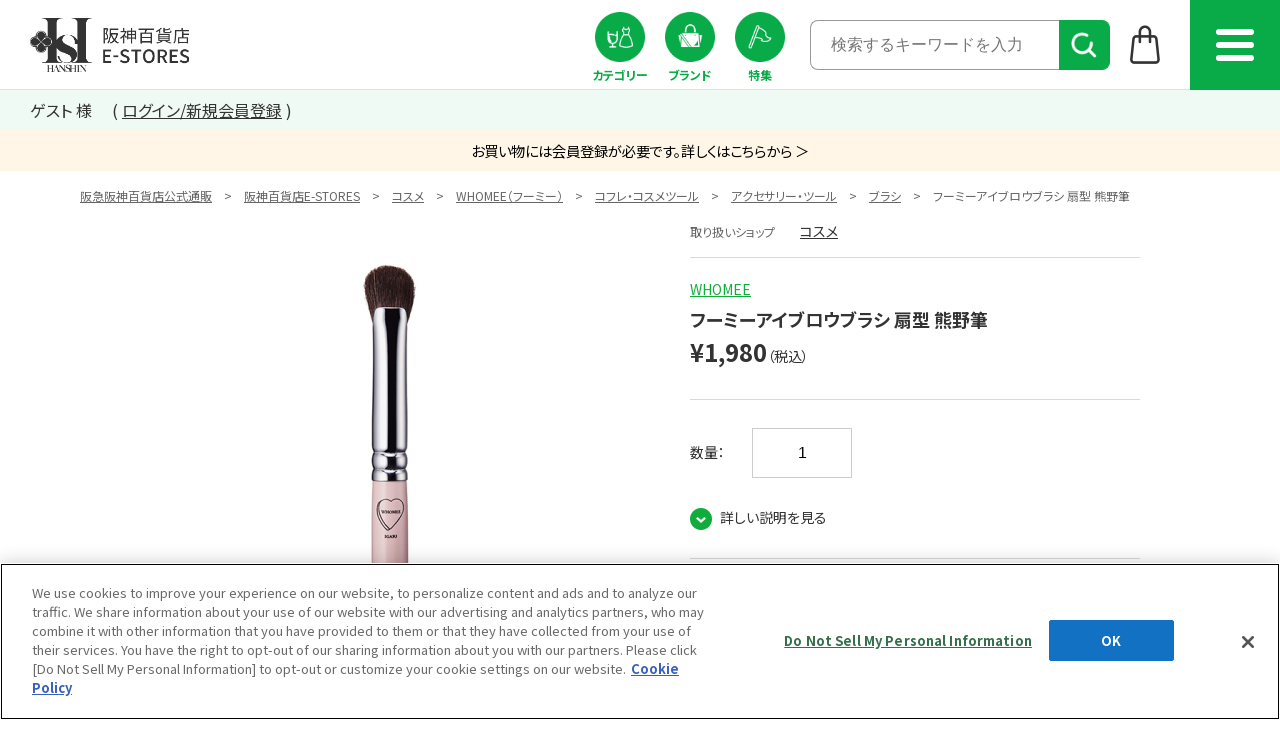

--- FILE ---
content_type: text/html;charset=UTF-8
request_url: https://web.hh-online.jp/hanshin/goods/index.html?ggcd=sc210148
body_size: 96268
content:
<!DOCTYPE html PUBLIC "-//W3C//DTD XHTML 1.0 Transitional//EN" "http://www.w3.org/TR/xhtml1/DTD/xhtml1-transitional.dtd">
<html xmlns="http://www.w3.org/1999/xhtml" xml:lang="ja" xmlns:og="http://ogp.me/ns#" xmlns:fb="http://www.facebook.com/2008/fbml" lang="ja" xmlns:te="http://www.seasar.org/teeda/extension"><head>
<meta http-equiv="content-type" content="text/html; charset=UTF-8" /><meta http-equiv="content-style-type" content="text/css" /><meta http-equiv="content-script-type" content="text/javascript" /><meta http-equiv="x-ua-compatible" content="IE=edge" /><meta http-equiv="imagetoolbar" content="no" /><meta name="viewport" content="width=device-width, maximum-scale=1.0, user-scalable=yes" /><meta name="robots" content="index,follow" /><meta name="description" content="【阪神百貨店公式通販サイト】フーミーアイブロウブラシ 扇型 熊野筆(sc210148)のページです。阪神百貨店E-STORESは、ワイン、フード、コスメ、阪神タイガースグッズなど、阪神百貨店で取り扱う人気ブランドの商品をご購入いただける総合通販サイトです。阪急阪神百貨店のカードが使えてお得にお買い物が可能！" /><meta property="og:url" content="https://web.hh-online.jp/hanshin/goods/?ggcd=sc210148" /><meta property="og:title" content="フーミーアイブロウブラシ 扇型 熊野筆(sc210148)｜阪神オンラインショッピング「阪神百貨店E-STORES」" /><meta property="og:description" content="フーミーアイブロウブラシ 扇型 熊野筆をご購入いただけます。" /><meta property="og:image" content="http://web.hh-online.jp/g_images/sc210148/sc210148_HS1_01_pdm.jpg?releaseVer=9.6" /><meta property="og:site_name" content="阪神オンラインショッピング「阪神百貨店E-STORES」" /><meta property="og:type" content="product" /><meta property="fb:app_id" content="1013482185380962" /><script type="text/javascript" language="JavaScript" src="/ec/shop/estores/common/js/jquery-3.6.0.min.js?releaseVer=9.6" baseViewId="/view/front/hanshin/include/head.html" xml:space="preserve" commonpath="true"></script>
<script type="text/javascript" language="JavaScript" src="/ec/shop/hanshin/common/js/plugin/selectordie.min.js?releaseVer=9.6" baseViewId="/view/front/hanshin/include/head.html" xml:space="preserve"></script>
<script type="text/javascript" language="JavaScript" src="/ec/shop/estores/common/js/jquery.matchHeight-0.7.2-min.js?releaseVer=9.6" baseViewId="/view/front/hanshin/include/head.html" xml:space="preserve" commonpath="true"></script>
<script type="text/javascript" language="JavaScript" src="/ec/shop/hanshin/common/js/plugin/jquery.tiles.js?releaseVer=9.6" baseViewId="/view/front/hanshin/include/head.html" xml:space="preserve"></script>
<script type="text/javascript" language="JavaScript" src="/ec/shop/estores/common/js/jquery.jscrollpane-2.2.3.min.js?releaseVer=9.6" baseViewId="/view/front/hanshin/include/head.html" xml:space="preserve" commonpath="true"></script>
<script type="text/javascript" language="JavaScript" src="/ec/shop/hanshin/common/js/plugin/jquery-ui-1.13.2.min.js?releaseVer=9.6" baseViewId="/view/front/hanshin/include/head.html" xml:space="preserve"></script>
<script type="text/javascript" language="JavaScript" src="/ec/shop/hanshin/common/js/plugin/slick-1.8.1.js?releaseVer=9.6" baseViewId="/view/front/hanshin/include/head.html" xml:space="preserve"></script>
<script type="text/javascript" language="JavaScript" src="/ec/shop/hanshin/common/js/default.js?releaseVer=9.6" baseViewId="/view/front/hanshin/include/head.html" xml:space="preserve"></script>

<script type="text/javascript" language="JavaScript" src="/ec/shop/estores/common/js/kumu.js?releaseVer=9.6" baseViewId="/view/front/hanshin/include/head.html" xml:space="preserve" commonpath="true"></script>
<script type="text/javascript" language="JavaScript" src="/ec/shop/estores/common/js/event.js?releaseVer=9.6" baseViewId="/view/front/hanshin/include/head.html" xml:space="preserve" commonpath="true"></script>
<script type="text/javascript" language="JavaScript" src="/ec/shop/estores/common/js/h.event.js?releaseVer=9.6" baseViewId="/view/front/hanshin/include/head.html" xml:space="preserve" commonpath="true"></script>
<script type="text/javascript" language="JavaScript" src="/ec/shop/estores/common/js/hitmall.js?releaseVer=9.6" baseViewId="/view/front/hanshin/include/head.html" xml:space="preserve" commonpath="true"></script>
<script type="text/javascript" language="JavaScript" src="/ec/shop/estores/common/js/ajax.js?releaseVer=9.6" baseViewId="/view/front/hanshin/include/head.html" xml:space="preserve" commonpath="true"></script>
<script type="text/javascript" language="JavaScript" src="/ec/shop/estores/common/js/ajax.defer.js?releaseVer=9.6" baseViewId="/view/front/hanshin/include/head.html" xml:space="preserve" commonpath="true"></script>
<script type="text/javascript" language="JavaScript" src="/ec/shop/estores/common/js/hogan-3.0.2.min.js?releaseVer=9.6" baseViewId="/view/front/hanshin/include/head.html" xml:space="preserve" commonpath="true"></script>
<script type="text/javascript" language="JavaScript" src="/ec/shop/estores/common/js/smartphone.js?releaseVer=9.6" baseViewId="/view/front/hanshin/include/head.html" xml:space="preserve" commonpath="true"></script>
<script type="text/javascript" language="JavaScript" src="/ec/shop/estores/common/js/sweetalert2.js?releaseVer=9.6" baseViewId="/view/front/hanshin/include/head.html" xml:space="preserve" commonpath="true"></script>
<script type="text/javascript" language="JavaScript" src="/ec/shop/estores/common/js/cart_goods_check.js?releaseVer=9.6" baseViewId="/view/front/hanshin/include/head.html" xml:space="preserve" commonpath="true"></script>
<script type="text/javascript" language="JavaScript" src="/ec/shop/hanshin/common/js/rightnavi.js?releaseVer=9.6" baseViewId="/view/front/hanshin/include/head.html" xml:space="preserve"></script>
<script type="text/javascript" language="JavaScript" src="/ec/shop/hanshin/common/js/facet.js?releaseVer=9.6" baseViewId="/view/front/hanshin/include/head.html" xml:space="preserve"></script>
<script type="text/javascript" language="JavaScript" src="/ec/shop/hanshin/common/js/header_iteminfo_import.js?releaseVer=9.6" baseViewId="/view/front/hanshin/include/head.html" xml:space="preserve"></script>
<script type="text/javascript" language="JavaScript" src="/ec/shop/hanshin/common/js/header_shopinfo_import.js?releaseVer=9.6" baseViewId="/view/front/hanshin/include/head.html" xml:space="preserve"></script>
<script type="text/javascript" language="JavaScript" src="/ec/shop/estores/common/js/campaignInfoSet.js?releaseVer=9.6" baseViewId="/view/front/hanshin/include/head.html" xml:space="preserve" commonpath="true"></script>
<script type="text/javascript" language="JavaScript" src="/ec/shop/estores/common/js/gtmDataLayer.js?releaseVer=9.6" baseViewId="/view/front/hanshin/include/head.html" xml:space="preserve" commonpath="true"></script>
<script type="text/javascript" language="JavaScript" src="/ec/shop/hanshin/common/js/world_top.js?releaseVer=9.6" baseViewId="/view/front/hanshin/include/head.html" xml:space="preserve"></script>
<script type="text/javascript" language="JavaScript" src="https://static-fe.payments-amazon.com/checkout.js?releaseVer=9.6" baseViewId="/view/front/hanshin/include/head.html" xml:space="preserve"></script>

<link rel="shortcut icon" href="/ec/shop/hanshin/images/favicon.ico" type="image/ico" baseViewId="/view/front/hanshin/include/head.html" />
<link rel="stylesheet" href="/ec/shop/hanshin/common/css/reset.css?releaseVer=9.6" media="all" type="text/css" baseViewId="/view/front/hanshin/include/head.html" />
<link rel="stylesheet" href="/ec/shop/hanshin/common/css/base.css?releaseVer=9.6" media="all" type="text/css" baseViewId="/view/front/hanshin/include/head.html" />
<link rel="stylesheet" href="/ec/shop/hanshin/common/css/common/pc_bass.css?releaseVer=9.6" media="all" type="text/css" baseViewId="/view/front/hanshin/include/head.html" />
<link rel="stylesheet" href="/ec/shop/hanshin/common/css/module.css?releaseVer=9.6" media="all" type="text/css" baseViewId="/view/front/hanshin/include/head.html" />
<link rel="stylesheet" href="/ec/shop/estores/common/css/sweetalert2.css?releaseVer=9.6" media="all" type="text/css" baseViewId="/view/front/hanshin/include/head.html" commonpath="true" />
<link rel="stylesheet" href="/ec/shop/estores/common/css/themes/ui-lightness/ui.all.css?releaseVer=9.6" media="all" type="text/css" baseViewId="/view/front/hanshin/include/head.html" commonpath="true" />
<link rel="stylesheet" href="/ec/shop/estores/common/css/jquery-ui.css?releaseVer=9.6" media="all" type="text/css" baseViewId="/view/front/hanshin/include/head.html" commonpath="true" />
<link rel="stylesheet" href="/ec/shop/estores/common/css/jquery-ui.structure.css?releaseVer=9.6" media="all" type="text/css" baseViewId="/view/front/hanshin/include/head.html" commonpath="true" />
<link rel="stylesheet" href="/ec/shop/estores/common/css/jquery-ui.theme.css?releaseVer=9.6" media="all" type="text/css" baseViewId="/view/front/hanshin/include/head.html" commonpath="true" />
<link rel="stylesheet" href="/ec/shop/hanshin/common/css/slick-1.8.1.css?releaseVer=9.6" media="all" type="text/css" baseViewId="/view/front/hanshin/include/head.html" />
<link rel="stylesheet" href="/ec/shop/hanshin/common/css/jquery.jscrollpane-2.2.3.css?releaseVer=9.6" media="all" type="text/css" baseViewId="/view/front/hanshin/include/head.html" />
<link rel="stylesheet" href="/ec/shop/hanshin/common/css/selectordie.css?releaseVer=9.6" media="all" type="text/css" baseViewId="/view/front/hanshin/include/head.html" />
<link rel="stylesheet" href="/ec/shop/hanshin/common/css/env.css?releaseVer=9.6" media="all" type="text/css" baseViewId="/view/front/hanshin/include/head.html" />

<script type="text/javascript" language="JavaScript" baseViewId="/view/front/hanshin/include/head.html" xml:space="preserve">
//<![CDATA[
jQuery(function(){
	if ($('#HeaderShopAlphaList') && $('#HeaderShopAlphaList').length > 0) {
		shopImport($('#HeaderShopAlphaList'), 'header_shop_alpha.json','shop_alpha_list_tmpl_h');
	}
});
jQuery(function(){
	if ($('#HeaderShopKanaList') && $('#HeaderShopKanaList').length > 0) {
		shopImport($('#HeaderShopKanaList'), 'header_shop_kana.json','shop_kana_list_tmpl_h');
	}
});
jQuery(function(){
	if ($('#HeaderItemList') && $('#HeaderItemList').length > 0) {
		categoryImport($('#HeaderItemList'), 'header_item.json','item_list_tmpl_h');
	}
});
//]]>
</script>
<link rel="canonical" href="https://web.hh-online.jp/hanshin/goods/?ggcd=sc210148" baseViewId="/view/front/hanshin/goods/index.html" id="goSSLCanonical" /><script type="text/javascript" language="JavaScript" src="/ec/shop/hanshin/common/js/goodsindex-common.js?releaseVer=9.6" baseViewId="/view/front/hanshin/goods/index.html" xml:space="preserve"></script><script type="text/javascript" language="JavaScript" src="/ec/shop/hanshin/common/js/goodsimageviewer.js?releaseVer=9.6" baseViewId="/view/front/hanshin/goods/index.html" xml:space="preserve"></script><script type="text/javascript" language="JavaScript" src="/ec/shop/hanshin/common/js/goodsunitsearch.js?releaseVer=9.6" baseViewId="/view/front/hanshin/goods/index.html" xml:space="preserve"></script><script type="text/javascript" language="JavaScript" src="/ec/shop/hanshin/common/js/goodsunitselect.js?releaseVer=9.6" baseViewId="/view/front/hanshin/goods/index.html" xml:space="preserve"></script><script type="text/javascript" language="JavaScript" src="/ec/shop/hanshin/common/js/recommend_item_list.js?releaseVer=9.6" baseViewId="/view/front/hanshin/goods/index.html" xml:space="preserve"></script><script type="text/javascript" language="JavaScript" src="/ec/shop/hanshin/common/js/plugin/lightbox-jquery.js?releaseVer=9.6" baseViewId="/view/front/hanshin/goods/index.html" xml:space="preserve"></script><script type="text/javascript" language="JavaScript" src="/ec/shop/hanshin/common/js/plugin/photoswipe.umd.min.js?releaseVer=9.6" baseViewId="/view/front/hanshin/goods/index.html" xml:space="preserve"></script><script type="text/javascript" language="JavaScript" src="/ec/shop/hanshin/common/js/plugin/photoswipe-lightbox.umd.min.js?releaseVer=9.6" baseViewId="/view/front/hanshin/goods/index.html" xml:space="preserve"></script><link rel="stylesheet" href="/ec/shop/hanshin/common/css/smartphone/plugin/photoswipe.css?releaseVer=9.6" media="all" type="text/css" baseViewId="/view/front/hanshin/goods/index.html" /><script type="text/javascript" language="JavaScript" src="/ec/shop/estores/common/js/sns_share_goodsDetails.js?releaseVer=9.6" baseViewId="/view/front/hanshin/goods/index.html" xml:space="preserve" commonpath="true"></script><script type="text/javascript" language="JavaScript" src="/ec/shop/hanshin/common/js/goods.js?releaseVer=9.6" baseViewId="/view/front/hanshin/goods/index.html" xml:space="preserve"></script><script type="text/javascript" language="JavaScript" src="/ec/shop/estores/common/js/goods_warn_message.js?releaseVer=9.6" baseViewId="/view/front/hanshin/goods/index.html" xml:space="preserve" commonpath="true"></script><script type="text/javascript" language="JavaScript" src="/ec/shop/estores/common/js/pkg_form_fix.js?releaseVer=9.6" baseViewId="/view/front/hanshin/goods/index.html" xml:space="preserve" commonpath="true"></script><link rel="stylesheet" href="/ec/shop/hanshin/common/css/jquery.lightbox-0.5.css?releaseVer=9.6" media="all" type="text/css" baseViewId="/view/front/hanshin/goods/index.html" /><link rel="stylesheet" href="/ec/shop/hanshin/common/css/goods.css?releaseVer=9.6" media="all" type="text/css" baseViewId="/view/front/hanshin/goods/index.html" /><link rel="stylesheet" href="/ec/shop/hanshin/common/css/style_goodsv.css?releaseVer=9.6" media="all" type="text/css" baseViewId="/view/front/hanshin/goods/index.html" /><link rel="stylesheet" href="/ec/shop/hanshin/common/css/all.css?releaseVer=9.6" media="all" type="text/css" baseViewId="/view/front/hanshin/goods/index.html" /><link rel="stylesheet" href="/ec/shop/estores/common/css/line_contact.css?releaseVer=9.6" media="all" type="text/css" baseViewId="/view/front/hanshin/goods/index.html" commonpath="true" /><script type="text/javascript" language="JavaScript" src="/ec/shop/estores/common/js/line_contact.js?releaseVer=9.6" baseViewId="/view/front/hanshin/goods/index.html" xml:space="preserve" commonpath="true"></script><title>フーミーアイブロウブラシ 扇型 熊野筆(sc210148)｜阪神オンラインショッピング「阪神百貨店E-STORES」</title></head>
<body id="goods">






	
		<span itemscope="itemscope" itemtype="http://schema.org/Product" class="microdata">
			<span id="gcd-GMC" itemprop="sku" style="display:none;">sc2101480001</span>
			<span itemscope="itemscope" itemtype="http://schema.org/Offer" itemprop="offers">
				<span id="strGoodsPriceInTax-GMC" itemprop="price" style="display:none;">1980</span>
				<span itemprop="priceCurrency" style="display:none;">JPY</span>
				
					<link href="http://schema.org/InStock" itemprop="availability" baseViewId="/view/front/hanshin/goods/index.html" />
					
				
				
			</span>
		</span>
	





<span id="memberInfoSeq-GDL" style="display:none;"></span>
<span id="ggcd-GDL" style="display:none;">sc210148</span>
<span id="goodsGroupNamePC-GDL" style="display:none;">フーミーアイブロウブラシ 扇型 熊野筆</span>
<span style="display:none;" id="productSkuId-GDL">sc2101480001</span>


<span id="cid-GDL" style="display:none;">hss_csm</span>
<span id="categoryName-GDL" style="display:none;">コスメ</span>

<span id="cid-GDL" style="display:none;">b_hss_csm_whomee</span>
<span id="categoryName-GDL" style="display:none;">WHOMEE</span>

<span id="cid-GDL" style="display:none;">hsi_csmo</span>
<span id="categoryName-GDL" style="display:none;">コフレ・コスメツール</span>

<span id="cid-GDL" style="display:none;">hsi_csmo_tools</span>
<span id="categoryName-GDL" style="display:none;">アクセサリー・ツール</span>

<span id="cid-GDL" style="display:none;">hsi_csmo_tools_01</span>
<span id="categoryName-GDL" style="display:none;">ブラシ</span>


<span id="goodsPageUrl-GDL" style="display:none;">http://web.hh-online.jp/hanshin/goods/?ggcd=sc210148</span>
<span id="snsGoodsImageUrl-GDL" style="display:none;">http://web.hh-online.jp/g_images/sc210148/sc210148_HS1_01_pdm.jpg</span>
<span id="goodsDisplayPrice-GDL" style="display:none;">&amp;yen;1,980</span>
<span id="cryptMemberInfoId-GDL" style="display:none;"></span>
<span id="identifyGoodsGroupCode-GDL" style="display:none;">hanshin_sc210148</span>
<span style="display:none;" id="htmlType-GDL">pc</span>

<span id="gcd-GDL" style="display:none;">sc2101480001</span>
<span id="goodsPriceInTax-GDL" style="display:none;">1,980</span>
<span style="display:none;" id="skuStock-GDL">0</span>




<span id="commonStockSaleTypeForJs-GDL" style="display:none;">sc2101480001:1</span>





<span style="display:none;" id="fbGoodsPageUrl">http://web.hh-online.jp/hanshin/goods/?ggcd=sc210148</span>
<span style="display:none;" id="fbGoodsImageUrl">http://web.hh-online.jp/g_images/sc210148/sc210148_HS1_01_pdm.jpg</span>
<div id="fb-root"></div>
<script type="text/javascript" language="JavaScript" baseViewId="/view/front/hanshin/goods/index.html" xml:space="preserve">
(function(d, s, id) {
	var fbAppId = '1013482185380962';
	var js, fjs = d.getElementsByTagName(s)[0];
	if (d.getElementById(id)) return;
	js = d.createElement(s); js.id = id;
	//<![CDATA[
	js.src = "//connect.facebook.net/ja_JP/sdk.js#xfbml=1&appId=" + fbAppId + "&version=v2.5";
	//]]>
	fjs.parentNode.insertBefore(js, fjs);
}(document, 'script', 'facebook-jssdk'));
var fbCaption = '阪神オンラインショッピング「阪神百貨店E-STORES」';
var fbGoodsName = 'フーミーアイブロウブラシ 扇型 熊野筆';
var fbDescription = 'フーミーアイブロウブラシ 扇型 熊野筆をご購入いただけます。';
var fbGoodsPageUrl = document.getElementById("fbGoodsPageUrl").textContent;
var fbGoodsImageUrl = document.getElementById("fbGoodsImageUrl").textContent;
</script>




<div id="wrapper">

	
<script type="text/javascript" language="JavaScript" baseViewId="/view/front/hanshin/include/header.html" xml:space="preserve">
var containerId = 'GTM-WPBDVW';
<!--
(function(w,d,s,l,i){w[l]=w[l]||[];w[l].push({'gtm.start':
new Date().getTime(),event:'gtm.js'});var f=d.getElementsByTagName(s)[0],
j=d.createElement(s),dl=l!='dataLayer'?'&l='+l:'';j.async=true;j.src=
'//www.googletagmanager.com/gtm.js?id='+i+dl;f.parentNode.insertBefore(j,f);
})(window,document,'script','dataLayer',containerId);
// -->
</script>

<style xml:space="preserve">
  #header #logo a {
    background-image: url("/ec/shop/hanshin/images/top/pc/logo_header_02.png?releaseVer=9.6");
    background-position: center;
  }
  #footer #f_logo {
    width: 158.5px;
    height: 60px;
  }
  #footer #f_logo a {
    background-image: url("/ec/shop/hanshin/images/top/pc/logo_header_02.png?releaseVer=9.6");
    background-position: center;
  }
</style>


<span id="goodsLineTotal-GDL" style="display:none;">0</span> 
<span id="goodsCountTotal-GDL" style="display:none;">0</span>
<span id="priceTotal-GDL" style="display:none;">0</span>
<span id="h2oId-GDL" style="display:none;"></span>
<span id="posCreditCardKindCode-GDL" style="display:none;"></span>
<span id="discountRate-GDL" style="display:none;"></span>
<span id="accessCampaignCode-GDL" style="display:none;"></span>




<div id="free_A">
  
</div>

<noscript><div class="sec-oss"><div class="inner"><p>当サイトでは javascript を利用しております。javascript の設定を有効にしてください。</p></div></div></noscript>


	<script type="text/javascript" language="JavaScript" src="/ec/shop/estores/common/js/amazonLogout.js?releaseVer=9.6" baseViewId="/view/front/hanshin/include/header.html" xml:space="preserve" commonpath="true"></script>	

<div id="gHeaderBlank"></div>
  
<div id="header" class="absolute pc">
  <div class="pickup"></div>
  <div id="header_layer"></div>
	<div id="header-inner" class="title-bar">
		
		<p id="logo"><a id="go-Top-h" href="/hanshin/" shape="rect">阪神百貨店E-STORES TOP</a></p>
    
    
		<ul id="icon-menu" class="tooltips"><li class="btn category">
        <a shape="rect" href="/hanshin/item/list.html" nocomplement="true"><span>カテゴリー</span></a>
      </li><li class="btn brand">
        <a shape="rect" href="/hanshin/brand/list.html" nocomplement="true"><span>ブランド</span></a>
      </li><li class="btn special">
        <a shape="rect" href="/hanshin/speciallist.html" nocomplement="true"><span>特集</span></a>
      </li><li class="search">
        <form enctype="application/x-www-form-urlencoded" method="post" action="/hanshin/search/index.html">
          <input name="indexForm/view/front/hanshin/search/index.html" type="hidden" value="indexForm" />
          <input name="indexForm:dummy" style="display:none" type="text" value="" />
          <input name="indexForm:fromView" id="fromView" type="hidden" value="header" />
          <div class="autocomplete">
            <input errorstyleclass="errorPart" maxlength="100" autocomplete="off" name="indexForm:keyword" id="searchHeader" placeholder="検索するキーワードを入力" type="text" class="search" />
            <button name="indexForm:doSearch" id="d_submit" type="submit" value="検索"></button>
            <span style="display:none" class="sujectDisplayTag"></span>
          </div>
        </form>
      </li>
				<li class="not-in-cart"><a id="goCartPage-h2" href="/estores/cart/index.html" title="ショッピングバッグ" shape="rect"><span class="icon-menuImg"><img src="/ec/shop/hanshin/images/top/pc/icon_header_shopping.png?releaseVer=9.6" alt="ショッピングバッグ" /></span></a></li>
			</ul>
    
    <div id="menu" class="menue_btn"><div><span></span></div></div>
    <div id="header_menue">
      <div class="header_menue_inner">
        <ul class="menue_list"><li class="btn more square search">
            <span class="nolink"><span>商品を探す</span></span>
            
            <ul class="child_list"><li class="btn square arrow_right icon category">
                <a shape="rect" href="/hanshin/item/list.html" nocomplement="true"><span>カテゴリー一覧から探す</span></a>
              </li><li class="btn square arrow_right icon brand">
                <a shape="rect" href="/hanshin/brand/list.html" nocomplement="true"><span>ブランド一覧から探す</span></a>
              </li><li class="btn square arrow_right icon special">
                <a shape="rect" href="/hanshin/speciallist.html" nocomplement="true"><span>特集一覧から探す</span></a>
              </li><li class="btn input_search">
                <form enctype="application/x-www-form-urlencoded" method="post" action="/hanshin/search/index.html">
                  <input name="indexForm/view/front/hanshin/search/index.html" type="hidden" value="indexForm" />
                  <input name="indexForm:dummy" style="display:none" type="text" value="" />
                  <input name="indexForm:fromView" id="fromView" type="hidden" value="header" />
                  <div class="autocomplete">
                    <input errorstyleclass="errorPart" maxlength="100" autocomplete="off" name="indexForm:keyword" id="search" placeholder="検索するキーワードを入力" type="text" class="search" />
                    <button name="indexForm:doSearch" id="h-search-btn" type="submit" value="検索"></button>
                    <span style="display:none" class="sujectDisplayTag"></span>
                  </div>
                </form>
              </li></ul>
          </li><!-- <li class="btn more square arrow_right">
            <ul class="child_list">
              <li class="btn square arrow_right">
                <a href="/hanshin/special.html?fkey=sn_special_shoplist" nocomplement="true"><span>売場からの情報を見る</span></a>
              </li>
            </ul>
          </li> --><li class="btn more square">
            <span class="nolink"><span>お客様サポート</span></span>
            
            <ul class="child_list"><li class="btn square arrow_right">
                <a shape="rect" href="/hanshin/special.html?fkey=info_hsguide" nocomplement="true"><span>初めての方へ</span></a>
              </li><li class="btn square arrow_right">
                <a shape="rect" href="/estores/guide/faq.html" nocomplement="true"><span>よくあるご質問</span></a>
              </li><li class="btn square arrow_right">
                <a shape="rect" href="/estores/guide/index.html" nocomplement="true"><span>ご利用ガイド</span></a>
              </li><li class="btn square arrow_right">
                <a shape="rect" href="https://www.h2o-retailing.co.jp/ja/privacy.html" nocomplement="true" target="_blank"><span>プライバシーポリシー</span></a>
              </li><li class="btn square arrow_right">
                <a shape="rect" href="/estores/guide/cookie-policy.html" nocomplement="true"><span>クッキーポリシー</span></a>
              </li></ul>
          </li><li class="btn more square">
            <span class="nolink"><span>会員メニュー</span></span>
            
            <ul class="child_list">
              <li class="btn square arrow_right">
                <a shape="rect" href="/estores/login/member.html" nocomplement="true"><span>ログイン/新規会員登録</span></a>
              </li>
              <li class="btn square arrow_right">
                <a shape="rect" href="/estores/member/index.html" nocomplement="true"><span>マイページ</span></a>
              </li><li class="btn square arrow_right">
                <a shape="rect" href="/estores/member/favorite/index.html?sc=hanshin" nocomplement="true"><span>お気に入り商品</span></a>
              </li><li class="btn square arrow_right">
                <a shape="rect" href="/hanshin/footprint/goods/list.html" nocomplement="true"><span>閲覧履歴</span></a>
              </li></ul>
          </li><li class="btn more square">
            <span class="nolink"><span>阪神百貨店</span></span>
            
            <ul class="child_list"><li class="btn square arrow_right">
                <a shape="rect" href="https://www.hanshin-dept.jp/hshonten/event/index.html/" nocomplement="true" target="_blank"><span>イベントガイド</span></a>
              </li><li class="btn square arrow_right">
                <a shape="rect" href="https://www.hanshin-dept.jp/hshonten/restaurantguide/index.html/" nocomplement="true" target="_blank"><span>レストラン・カフェ</span></a>
              </li><li class="btn square arrow_right">
                <a shape="rect" href="https://www.hanshin-dept.jp/hshonten/map/index.html/" nocomplement="true" target="_blank"><span>営業時間</span></a>
              </li><li class="btn square arrow_right">
                <a shape="rect" href="https://www.hanshin-dept.jp/hshonten/floor/index.html/" nocomplement="true" target="_blank"><span>フロアガイド</span></a>
              </li><li class="btn square arrow_right">
                <a shape="rect" href="https://service.hanshin-dept.jp/hshonten/brand/" nocomplement="true" target="_blank"><span>ブランド検索</span></a>
              </li><li class="btn square arrow_right">
                <a shape="rect" href="https://www.hanshin-dept.jp/hshonten/service/index.html/" nocomplement="true" target="_blank"><span>サービスのご案内</span></a>
              </li><li class="btn square arrow_right">
                <a shape="rect" href="https://www.hanshin-dept.jp/stores/index.html" nocomplement="true" target="_blank"><span>店舗一覧</span></a>
              </li><li class="btn square arrow_right">
                <a shape="rect" href="https://web.online.hh-hop.jp/hanshin-gift/" nocomplement="true" target="_blank"><span>阪神ギフトモール</span></a>
              </li></ul>
          </li><li class="btn more square">
            <span class="nolink"><span>関連リンク</span></span>
            
            <ul class="child_list"><li class="btn square arrow_right">
                <a shape="rect" href="https://www.hankyu-dept.co.jp/honten/" nocomplement="true" target="_blank"><span>阪急百貨店ホームページ</span></a>
              </li><li class="btn square arrow_right">
                <a shape="rect" href="/fashion/" nocomplement="true" target="_blank"><span>阪急百貨店オンラインストア</span></a>
              </li><li class="btn square arrow_right">
                <a shape="rect" href="/hankyu-beauty/" nocomplement="true" target="_blank"><span>HANKYU BEAUTY ONLINE</span></a>
              </li><li class="btn square arrow_right">
                <a shape="rect" href="/hankyu-food/" nocomplement="true" target="_blank"><span>HANKYU FOOD</span></a>
              </li><li class="btn square arrow_right">
                <a shape="rect" href="https://web.online.hh-hop.jp/hankyu-gift/" nocomplement="true" target="_blank"><span>阪急ギフトモール</span></a>
              </li><li class="btn square arrow_right">
                <a shape="rect" href="/hankyu-mens/" nocomplement="true" target="_blank"><span>阪急メンズWEBサイト</span></a>
              </li></ul>
          </li></ul>
        
        <div class="close"><div></div><span>閉じる</span></div>
        
      </div>
    </div>
    <!-- <div id="search_modal">
      <div class="search_modal_inner">
        <ul class="flex_list_center search_modal">
          <li class="btn search">
            <form action="/search/index.html" method="post">
              <input type="hidden" value="indexForm" name="indexForm/view/front/hanshin/search/index.html" />
              <input type="text" value="" name="indexForm:dummy" style="display:none" />
              <input type="hidden" id="fromView" value="header" name="indexForm:fromView" />
              <div class="autocomplete">
                <input id="searchHeader" class="search" errorstyleclass="errorPart" maxlength="100" placeholder="検索するキーワードを入力"  name="indexForm:keyword" autocomplete="off" type="text"/>
                <button id="d_submit" name="indexForm:doSearch" value="検索" type="submit"></button>
                <span class="sujectDisplayTag" style="display:none"/>
              </div>
            </form>
          </li>
          <li class="btn category">
            <a href="/hanshin/item/list.html" nocomplement="true"><span>カテゴリー<br /><span>から探す</span></span></a>
          </li>
          <li class="btn brand">
            <a href="/hanshin/brand/list.html" nocomplement="true"><span>ブランド<br /><span>から探す</span></span></a>
          </li>
          <li class="btn special">
            <a href="/hanshin/speciallist.html" nocomplement="true"><span>特集<br /><span>から探す</span></span></a>
          </li>
   
        </ul>
        
        <div class="close"><div></div><span>閉じる</span></div>
        
      </div>
    </div> -->
    
		<form id="header1Form" name="layoutHeader:header1Form" method="post" enctype="application/x-www-form-urlencoded" action="/hanshin/goods/index.html">
			<input type="submit" id="doLogout-h" name="layoutHeader:header1Form:doLogout-h" style="display:none;" />
		
<input type="hidden" name="sessionTime" value="rO0ABXQAETY5NzQ1NjY0MjE4NDgxMjY3" />
<input type="hidden" name="layoutHeader:header1Form/view/front/hanshin/goods/index.html" value="layoutHeader:header1Form" /></form>
	</div>
	<div id="nav-wrap">
    <div class="arrow_content"><div class="arrow left"></div><div class="arrow right"></div></div>
		<div class="nav-inner user-info horizontal-scroll">
			<div class="nav-menu">
        <ul id="user-name">
          <li>
            ゲスト 様
          </li>
          </ul>
        <div id="login_menu">
          <ul class="login_menu">
              <li class="go-LoginPage-h"><a id="go-LoginPage-h" href="/estores/login/member.html" title="ログイン" shape="rect"><span class="icon-menuTxt">ログイン/新規会員登録</span></a></li>
            </ul>
        </div>
			</div>
		</div>
	<!-- //global-nav --></div>
  
<!-- //header --></div>  
  
<div id="head-banner"><div style="font-size: 14.4px; text-align: center; line-height: 1.5; padding: 10px 0; background-color: #fff6e7;">
  <a href="/estores/login/member.html" target="_blank">
    <span style="color: #000;">お買い物には会員登録が必要です。詳しくはこちらから ＞</span>
  </a>
</div>
</div>
  
<span id="vsc" style="display:none;">hanshin</span>
<input type="hidden" id="appComplementUrl" name="layoutHeader:appComplementUrl" value="/hanshin" />
<input type="hidden" id="commonAppComplementUrl" name="layoutHeader:commonAppComplementUrl" value="/estores" />
<input type="hidden" id="staticComplementUrl" name="layoutHeader:staticComplementUrl" value="/ec/shop/hanshin" />
<input type="hidden" id="commonStaticComplementUrl" name="layoutHeader:commonStaticComplementUrl" value="/ec/shop/estores" />
<input type="hidden" id="goodsImagePath" name="layoutHeader:goodsImagePath" value="/g_images" />
<input type="hidden" id="dImagePath" name="layoutHeader:dImagePath" value="/d_images" />
<input type="hidden" id="cImagePath" name="layoutHeader:cImagePath" value="/c_images" />
<input type="hidden" id="csrftk" name="layoutHeader:csrftk" value="264b65fe503c4747d82910ed9dd08802" />
<span style="display:none;" id="dataJsonUrl"></span>


		<form id="rightnaviForm" name="layoutHeader:layoutRightNavi:rightnaviForm" method="post" enctype="application/x-www-form-urlencoded" action="/hanshin/goods/index.html">
			<input id="footprint_image_size" type="hidden" value="400" />
			<input id="footprint_limit" type="hidden" value="4" />
			<input id="favorite_image_size" type="hidden" value="400" />
			<input id="favorite_limit" type="hidden" value="4" />
			<ul id="side-fixed-btn"><li><a shape="rect" class="trigger"><span>閲覧履歴（最近見た商品）</span></a>
					<script id="footprint_list_tmpl" type="text/template" language="JavaScript" baseViewId="/view/front/hanshin/include/rightnavi.html" id="footprint_list_tmpl" xml:space="preserve">
						{{!<![CDATA[}}
						{{#footprint_list}}
						<div class='window window-r not-empty'>
							<dl>
								<dt>閲覧履歴（最近見た商品）</dt>
								<dd>
									<ul>
										{{#footPrintItems}}
										<li>
											{{#isOpenGoods}}
											<a href="/goods/index.html?ggcd={{{ggcd}}}" >
												<span class="item_status">
													{{#isNormalSale}}
														<img alt="通常セールアイコン" src="/ec/shop/images/icon/normalSale.gif?releaseVer=9.6" />
													{{/isNormalSale}}
													{{#isSecretSale}}
														<img alt="シークレットセールアイコン" src="/ec/shop/images/icon/icon_sale.png?releaseVer=9.6" />
													{{/isSecretSale}}
													
													{{#isStockSoldOutIconDisp}}
														<img src="/ec/shop/images/icon/icon_kanbai.png?releaseVer=9.6" alt="販売終了しました"/>
													{{/isStockSoldOutIconDisp}}
													
													{{#isStockBeforeSaleIconDisp}}
														<img src="/ec/shop/images/icon/icon_before.png?releaseVer=9.6" alt="販売開始前"/>
													{{/isStockBeforeSaleIconDisp}}
													
													{{#isStockNoStockIconDisp}}
														<img src="/ec/shop/images/icon/icon_nostock.png?releaseVer=9.6" alt="完売しました"/>
													{{/isStockNoStockIconDisp}}
													
													{{#isStockFewIconDisp}}
														<img src="/ec/shop/images/icon/icon_fewstock.png?releaseVer=9.6" alt="残りわずか"/>
													{{/isStockFewIconDisp}}
												</span>
												<img class="photo" src="{{goodsImage}}" alt="{{goodsGroupName}}"/>
												<span class='item-data'>
													<span class='item-data-inner'>
														<span class="item-icon">
															<!--
															{{#goodsIconItems}}
																<img src="{{iconFileName}}" />
															{{/goodsIconItems}}
															-->
														</span>
														<span class="item-brand">{{{brandName}}}</span>
														<span class="item-name">{{{goodsGroupName}}}</span>
														{{^removeGoodsFlg}}
															{{^onSale}}
																<span class='item-price'>{{{goodsDisplayPrice}}}</span>
															{{/onSale}}
															{{#onSale}}
																{{#isPreDiscountPriceDisplayTypeView}}
																	<span class="sale-message">{{{goodsGroupPreDiscountPrice}}}</span>
																{{/isPreDiscountPriceDisplayTypeView}}
																<span class='item-price sale-price'>{{{goodsDisplayPrice}}}</span>
															{{/onSale}}
														{{/removeGoodsFlg}}
													</span>
												</span>
											</a>
											{{/isOpenGoods}}
											{{^isOpenGoods}}
											<span class="item_status">
												{{#isNormalSale}}
													<img alt="通常セールアイコン" src="/ec/shop/images/icon/normalSale.gif?releaseVer=9.6" />
												{{/isNormalSale}}
												{{#isSecretSale}}
													<img alt="シークレットセールアイコン" src="/ec/shop/images/icon/icon_sale.png?releaseVer=9.6" />
												{{/isSecretSale}}
												
												{{#isStockSoldOutIconDisp}}
													<img src="/ec/shop/images/icon/icon_kanbai.png?releaseVer=9.6" alt="販売終了しました"/>
												{{/isStockSoldOutIconDisp}}
												
												{{#isStockBeforeSaleIconDisp}}
													<img src="/ec/shop/images/icon/icon_before.png?releaseVer=9.6" alt="販売開始前"/>
												{{/isStockBeforeSaleIconDisp}}
												
												{{#isStockNoStockIconDisp}}
													<img src="/ec/shop/images/icon/icon_nostock.png?releaseVer=9.6" alt="完売しました"/>
												{{/isStockNoStockIconDisp}}
												
												{{#isStockFewIconDisp}}
													<img src="/ec/shop/images/icon/icon_fewstock.png?releaseVer=9.6" alt="残りわずか"/>
												{{/isStockFewIconDisp}}
											</span>
											<img class="photo" src="{{goodsImage}}" alt="{{goodsGroupName}}"/>
											<span class='item-data'>
												<span class='item-data-inner'>
													<span class="item-icon">
														<!--
														{{#goodsIconItems}}
															<img src="{{iconFileName}}"/>
														{{/goodsIconItems}}
														-->
													</span>
													<span class="item-brand">{{{brandName}}}</span>
													<span class="item-name">{{{goodsGroupName}}}</span>
													{{^onSale}}
														<span class='item-price'>{{{goodsDisplayPrice}}}</span>
													{{/onSale}}
													{{#onSale}}
														{{#isPreDiscountPriceDisplayTypeView}}
															<span class="sale-message">{{{goodsGroupPreDiscountPrice}}}</span>
														{{/isPreDiscountPriceDisplayTypeView}}
														<span class='item-price sale-price'>{{{goodsDisplayPrice}}}</span>
													{{/onSale}}
												</span>
											</span>
											<span class="stock-end"><span class="stock-end-inner">この商品の取り扱いは終了しました</span></span>
											{{/isOpenGoods}}
										</li>
										{{/footPrintItems}}
									</ul>
									<div class="btn-02"><a href="/footprint/goods/list.html">閲覧履歴（最近見た商品）一覧はこちら</a></div>
								</dd>
							</dl>
							<div class="win-close"><img src="/ec/shop/images/icon/close-01.png?releaseVer=9.6" width="52" height="52" alt=""/></div>
						</div>
						{{/footprint_list}}
						{{^footprint_list}}
							<div class="window window-r empty">
								<dl>
									<dt>閲覧履歴（最近見た商品）</dt>
									<dd>
										<div>閲覧履歴（最近見た商品）は<br />ありません</div>
									</dd>
								</dl>
								<div class="win-close"><img src="/ec/shop/images/icon/close-01.png?releaseVer=9.6" width="52" height="52" alt=""/></div>
							</div><!--/window-->
						{{/footprint_list}}
						{{!]]>}}
					</script>
					<div id="footPrintList"></div>
				</li><li><a shape="rect" class="trigger"><span>お気に入り商品</span></a>
					<script id="favorite_list_tmpl" type="text/template" language="JavaScript" baseViewId="/view/front/hanshin/include/rightnavi.html" id="favorite_list_tmpl" xml:space="preserve">
						{{!<![CDATA[}}
						{{#favorite_list}}
							{{#guestFlag}}
								<div class="window window-f not-member">
									<dl>
										<dd>
											<div>お客様のお気に入り商品を<br />登録できます。
												<div class="btn-02"><a href="#" onclick="location.href = $('#goMemberInHogan').attr('href');" >ログインはこちら</a></div>
												<div class="btn-02"><a href="#" onclick="location.href = $('#goRegistInHogan').attr('href');" >新規会員登録はこちら</a></div>
											</div>
										</dd>
									</dl>
									<div class="win-close"><img src="/ec/shop/hanshin/images/icon/close-01.png?releaseVer=9.6" width="52" height="52" alt=""/></div>
								</div>
							{{/guestFlag}}
							{{^guestFlag}}
							<div class="window window-f not-empty">
								<dl>
									<dt>お気に入り商品</dt>
									<dd>
										<ul>
											{{#favoriteItems}}
											<li>
												{{#isOpenGoods}}
													<a href="/goods/index.html?gcd={{{gcd}}}" >
														<span class="item_status">
															{{#isNormalSale}}
																<img alt="通常セールアイコン" src="/ec/shop/images/icon/normalSale.gif?releaseVer=9.6" />
															{{/isNormalSale}}
															{{#isSecretSale}}
																<img alt="シークレットセールアイコン" src="/ec/shop/images/icon/icon_sale.png?releaseVer=9.6" />
															{{/isSecretSale}}
					
															{{#isStockSoldOutIconDisp}}
																<img src="/ec/shop/images/icon/icon_kanbai.png?releaseVer=9.6" alt="販売終了しました"/>
															{{/isStockSoldOutIconDisp}}
					
															{{#isStockBeforeSaleIconDisp}}
																<img src="/ec/shop/images/icon/icon_before.png?releaseVer=9.6" alt="販売開始前"/>
															{{/isStockBeforeSaleIconDisp}}
					
															{{#isStockNoStockIconDisp}}
																<img src="/ec/shop/images/icon/icon_nostock.png?releaseVer=9.6" alt="完売しました"/>
															{{/isStockNoStockIconDisp}}
					
															{{#isStockFewIconDisp}}
																<img src="/ec/shop/images/icon/icon_fewstock.png?releaseVer=9.6" alt="残りわずか"/>
															{{/isStockFewIconDisp}}
														</span>
														<img src="{{goodsImage}}" alt="{{goodsGroupName}}" class="photo" />
														<span class="item-data">
															<span class="item-data-inner">
																<span class="item-icon">
																	<!--
																	{{#goodsIconItems}}
																		<img src="{{iconFileName}}" />
																	{{/goodsIconItems}}
																	-->
																</span>
																<span class="item-brand">{{{brandName}}}</span>
																<span class="item-name">{{{goodsName}}}</span>
																{{^removeGoodsFlg}}
																	{{^onSale}}
																		<span class='item-price'>&yen;{{{goodsPriceInTax}}}</span>
																	{{/onSale}}
																	{{#onSale}}
																		{{#isPreDiscountPriceDisplayTypeView}}
																			<span class="sale-message">{{{goodsGroupPreDiscountPrice}}}</span>
																		{{/isPreDiscountPriceDisplayTypeView}}
																		<span class='item-price sale-price'>&yen;{{{goodsPriceInTax}}}</span>
																	{{/onSale}}
																{{/removeGoodsFlg}}
															</span>
														</span>
													</a>
													{{^removeGoodsFlg}}
														{{#isViewCartIn}}
															{{#isDeliveryPossible}}
																<span class='mybag'>
																	<a href="#" id="goCartPage" class="bag-btn" onclick="callCartGoodsCheckFromNaviFunc('{{{gcd}}}', '{{{sid}}}');">お届けで注文する</a>
																</span>
															{{/isDeliveryPossible}}
															{{#isStoreReceiptPossible}}
																<span class='mybag'>
																	{{^isReplaceStoreReceiptButton}}
																		<a href="#" id="goCartStoreReceiptPage" class="bag-btn shop" onclick="callCartGoodsCheckFromNaviFunc('{{{gcd}}}', '{{{sid}}}', true);">店舗受取で注文する</a>
																	{{/isReplaceStoreReceiptButton}}
																	{{#isReplaceStoreReceiptButton}}
																		<a href="#" id="goCartStoreReceiptPage" class="bag-btn shop" onclick="callCartGoodsCheckFromNaviFunc('{{{gcd}}}', '{{{sid}}}', true);">{{storeReceiptButtonDisplayName}}</a>
																	{{/isReplaceStoreReceiptButton}}
																</span>
															{{/isStoreReceiptPossible}}
														{{/isViewCartIn}}
													{{/removeGoodsFlg}}
													{{#isViewGoodsDetail}}
															<span class='mybag'>
																<a href="/goods/index.html?gcd={{{gcd}}}" id="goGoodsPage" class="bag-btn" >商品詳細</a>
															</span>
										{{/isViewGoodsDetail}}
												{{/isOpenGoods}}
												{{^isOpenGoods}}
												<span class="item_status">
													{{#isNormalSale}}
														<img alt="通常セールアイコン" width="61" height="22" src="/ec/shop/images/icon/normalSale.gif?releaseVer=9.6" />
													{{/isNormalSale}}
													{{#isSecretSale}}
														<img alt="シークレットセールアイコン" width="61" height="22" src="/ec/shop/images/icon/icon_sale.png?releaseVer=9.6" />
													{{/isSecretSale}}
					
													{{#isStockSoldOutIconDisp}}
														<img src="/ec/shop/images/icon/icon_kanbai.png?releaseVer=9.6" alt="販売終了しました"/>
													{{/isStockSoldOutIconDisp}}
					
													{{#isStockBeforeSaleIconDisp}}
														<img src="/ec/shop/images/icon/icon_before.png?releaseVer=9.6" alt="販売開始前"/>
													{{/isStockBeforeSaleIconDisp}}
					
													{{#isStockNoStockIconDisp}}
														<img src="/ec/shop/images/icon/icon_nostock.png?releaseVer=9.6" alt="完売しました"/>
													{{/isStockNoStockIconDisp}}
					
													{{#isStockFewIconDisp}}
														<img src="/ec/shop/images/icon/icon_fewstock.png?releaseVer=9.6" alt="残りわずか"/>
													{{/isStockFewIconDisp}}
												</span>
												<img src="{{goodsImage}}" alt="{{goodsGroupName}}" class="photo" />
												<span class="item-data">
													<span class="item-data-inner">
														<span class="item-icon">
															<!--
															{{#goodsIconItems}}
																<img src="{{iconFileName}}" />
															{{/goodsIconItems}}
															-->
														</span>
														<span class="item-brand">{{{brandName}}}</span>
														<span class="item-name">{{{goodsName}}}</span>
														{{^removeGoodsFlg}}
															{{^onSale}}
																<span class='item-price'>&yen;{{{goodsPriceInTax}}}</span>
															{{/onSale}}
															{{#onSale}}
																{{#isPreDiscountPriceDisplayTypeView}}
																	<span class="sale-message">{{{goodsGroupPreDiscountPrice}}}</span>
																{{/isPreDiscountPriceDisplayTypeView}}
																<span class='item-price sale-price'>&yen;{{{goodsPriceInTax}}}</span>
															{{/onSale}}
														{{/removeGoodsFlg}}
													</span>
												</span>
												<span class="stock-end"><span class="stock-end-inner">この商品の取り扱いは終了しました</span></span>
												{{/isOpenGoods}}
											</li>
											{{/favoriteItems}}
										</ul>
									<div class='btn-02'>
										<a href="#" onclick="location.href = $('#goFavoriteInHogan').attr('href');" >お気に入り商品一覧はこちら</a>
									</div>
									</dd>
								</dl>
								<div class="win-close"><img src="/ec/shop/images/icon/close-01.png?releaseVer=9.6" width="52" height="52" alt=""/></div>
							</div>

							{{/guestFlag}}
						{{/favorite_list}}
						{{^favorite_list}}
							<div class="window window-f empty">
								<dl>
									<dt>お気に入り商品</dt>
									<dd>
										<div>お気に入り商品はありません
											<div class='btn-02'><a href="#" onclick="location.href = $('#goFavoriteInHogan').attr('href');" >お気に入り商品一覧はこちら</a></div>
										</div>
									</dd>
								</dl>
								<div class="win-close"><img src="/ec/shop/images/icon/close-01.png?releaseVer=9.6" width="52" height="52" alt=""/></div>
							</div><!--/window-->
						{{/favorite_list}}
						{{!]]>}}
					</script>
					<div id="favoriteList"></div>
					<button style="display:none" id="doCardAddCommon" type="submit"></button>
				</li></ul>
			<a id="goMemberInHogan" href="/estores/login/member.html" shape="rect" style="display:none"></a>
			<a id="goRegistInHogan" href="/estores/regist/index.html" shape="rect" style="display:none"></a>
			<a id="goFavoriteInHogan" href="" shape="rect" commonpath="true" style="display:none"></a>
		
<input type="hidden" name="sessionTime" value="rO0ABXQAETY5NzQ1NjY0MjE4NDgxMjY3" />
<input type="hidden" name="layoutHeader:layoutRightNavi:rightnaviForm/view/front/hanshin/goods/index.html" value="layoutHeader:layoutRightNavi:rightnaviForm" /></form>
		<script type="text/javascript" language="JavaScript" baseViewId="/view/front/hanshin/include/rightnavi.html" xml:space="preserve">
		<!--
			$(function() {
			    browserBackReload();
			});
		-->
		</script>
	



	<!-- contents -->
	<div id="contents">

    <!-- breadCrumbs -->
    <div id="breadcrumbs">
      <ul><li>
          <a id="goSougouTopPage" href="/" nocomplement="true" shape="rect">阪急阪神百貨店公式通販</a>
        </li><li>
          <a id="goTopPage" href="/hanshin/" shape="rect">阪神百貨店E-STORES</a>
        </li>
            
            
            
              
                <li class="first" >
                  
                    <a id="goCategory-0-0" href="/hanshin/shop/?cid=hss_csm" shape="rect">コスメ</a>
                  
                  
                </li>
              
                <li>
                  
                  
                    
                      
                      <a id="goCategory-0-1" href="/hanshin/goods/list.html?shoptype=1&amp;cid=b_hss_csm_whomee" shape="rect">WHOMEE（フーミー）</a>
                    
                    
                  
                </li>
              
                <li>
                  
                  
                    
                    
                      
                      <a id="goCategory-0-2" href="/hanshin/goods/list.html?cid=hsi_csmo&amp;s=number5-desc" shape="rect">コフレ・コスメツール</a>
                    
                  
                </li>
              
                <li>
                  
                  
                    
                    
                      
                      <a id="goCategory-0-3" href="/hanshin/goods/list.html?cid=hsi_csmo_tools&amp;s=number5-desc" shape="rect">アクセサリー・ツール</a>
                    
                  
                </li>
              
                <li class="last" >
                  
                  
                    
                    
                      
                      <a id="goCategory-0-4" href="/hanshin/goods/list.html?cid=hsi_csmo_tools_01&amp;s=number5-desc" shape="rect">ブラシ</a>
                    
                  
                </li>
              
            
        <li><span id="goodsGroupNamePC-2">フーミーアイブロウブラシ 扇型 熊野筆</span></li></ul>
    </div>
    <!-- // breadCrumbs -->
    
		<div id="main-detail">
			<!-- errorMsg -->
			
			<!-- errorMsg -->

			<form id="indexForm" name="indexForm" method="post" enctype="application/x-www-form-urlencoded" action="/hanshin/goods/index.html">
			<span id="mobileEventIdList" eventIdList="HS_gochiso" style="display:none;">[HS_gochiso]</span>
			
				<input type="hidden" id="cid" name="indexForm:cid" value="" />
				<input type="hidden" id="ggcd" name="indexForm:ggcd" value="sc210148" />
				<input type="hidden" id="gcd" name="indexForm:gcd" value="sc2101480001" />
				<input type="hidden" id="unitManagementFlag" name="indexForm:unitManagementFlag" value="1" />
				<input type="hidden" id="errorUnitTitle1" name="indexForm:errorUnitTitle1" value="カラー" />
				<input type="hidden" id="errorUnitTitle2" name="indexForm:errorUnitTitle2" value="サイズ" />
				<input type="hidden" id="errorUnitTitle3" name="indexForm:errorUnitTitle3" value="" />
				<input type="hidden" id="errorUnitTitle4" name="indexForm:errorUnitTitle4" value="" />
				<input type="hidden" id="errorUnitTitle5" name="indexForm:errorUnitTitle5" value="" />
				<input type="hidden" id="gcdUnitSelect1" name="indexForm:gcdUnitSelect1" value="" />
				<input type="hidden" id="gcdUnitSelect2" name="indexForm:gcdUnitSelect2" value="" />
				<input type="hidden" id="gcdUnitSelect3" name="indexForm:gcdUnitSelect3" value="" />
				<input type="hidden" id="gcdUnitSelect4" name="indexForm:gcdUnitSelect4" value="" />
				<input id="gcdUnitSelect5" type="hidden" />
				<input type="hidden" id="useSetGoodsItems" name="indexForm:useSetGoodsItems" value="" />
				<input type="hidden" id="parentSetGoodsSeq" name="indexForm:parentSetGoodsSeq" value="" />
				<input type="hidden" id="setGoodsFlag" name="indexForm:setGoodsFlag" value="0" />
				<input type="hidden" id="errorGoodsSelect1" name="indexForm:errorGoodsSelect1" value="" />
				<input type="hidden" id="errorGoodsSelect2" name="indexForm:errorGoodsSelect2" value="" />
				<input type="hidden" id="errorGoodsSelect3" name="indexForm:errorGoodsSelect3" value="" />
				<input type="hidden" id="errorGoodsSelect4" name="indexForm:errorGoodsSelect4" value="" />
				<input type="hidden" id="errorGoodsSelect5" name="indexForm:errorGoodsSelect5" value="" />
				<input type="hidden" id="saleId" name="indexForm:saleId" value="" />
				<input type="hidden" id="saleTypeVal" name="indexForm:saleTypeVal" value="" />
				<input type="hidden" id="unitImageCodeForJs" name="indexForm:unitImageCodeForJs" value="sc2101480001,HS1" />
				<span id="saleStatusForJs" style="display:none;"></span>
				<input id="goodsSizeForJs" type="hidden" />
				<span style="display:none;" id="goodsUnitStockList">
					sc2101480001;
				</span>
				<input type="hidden" id="fromRegistMail" name="indexForm:fromRegistMail" value="false" />
				<input type="hidden" id="fbAppId-1" name="indexForm:fbAppId-1" value="1013482185380962" />
				<input type="hidden" id="commonStockSaleTypeForJs" name="indexForm:commonStockSaleTypeForJs" value="sc2101480001:1" />
				<input type="hidden" id="fromRequest" name="indexForm:fromRequest" value="false" />
				<span style="display: none;" id="dummyColorCodeFlag">true</span>
				<span style="display: none;" id="dummySizeCodeFlag">true</span>
				<input type="hidden" id="pToken" name="indexForm:pToken" value="f93bff39652f5b88c0dd6758d2a6ff25" />
				
				<input type="hidden" id="csrftk-2" name="indexForm:csrftk-2" value="264b65fe503c4747d82910ed9dd08802" />
				

				<script type="text/javascript" language="JavaScript" baseViewId="/view/front/hanshin/goods/index.html" xml:space="preserve">
					//<![CDATA[
					var ggcd = document.getElementById("ggcd").value;
					var cid  = document.getElementById("cid").value;
					var sid  = document.getElementById("saleId").value;
					var gcd  = document.getElementById("gcd").value;
					var form = document.getElementById("indexForm");

					if(cid) {
						form.action = appendParam(form.action) + "ggcd=" + ggcd + "&cid=" + cid;
					} else if(sid){
						form.action = appendParam(form.action) + "ggcd=" + ggcd + "&sid=" + sid;
					} else if(gcd && gcd != ggcd){
						form.action = appendParam(form.action) + "gcd=" + gcd;
					} else {
						form.action = appendParam(form.action) + "ggcd=" + ggcd;
					}
					//]]>
				</script>

				<div id="goods-view">
					<div id="item-main">
						<!-- d_details -->
						<div id="d_details">

							<div id="d_detail-left">
								
									<span id="goodsGroupImageForJs-0" style="display:none;"></span>
									<span id="goodsUnitImageForJs-0" style="display:none;">HS1,HS1,1,/g_images/sc210148/sc210148_HS1_01_pds.jpg,/g_images/sc210148/sc210148_HS1_01_pdm.jpg,/g_images/sc210148/sc210148_HS1_01_pdl.jpg</span>
								
								<span id="firstUnitGoodsImageForJs" style="display:none;">HS1,HS1,1,/g_images/sc210148/sc210148_HS1_01_pds.jpg,/g_images/sc210148/sc210148_HS1_01_pdm.jpg,/g_images/sc210148/sc210148_HS1_01_pdl.jpg</span>
								<div id="d_item_info" class="clearfix"></div>
								<div id="d_item-images">
									<div id="d_item-image"></div>
										<script id="detail_image_list_tmpl" type="text/template" language="JavaScript" baseViewId="/view/front/hanshin/goods/index.html" id="detail_image_list_tmpl" xml:space="preserve">
											{{!<![CDATA[}}
											{{#image_list}}
												{{#hasLargeImage}}
													<a class="lightbox lightbox_{{{index}}}" href="{{lImageSrc}}" rel="slides-set" title="{{goodsname}}{{{imageTitle}}}（{{largeImageIndex}}枚目/全{{largeImageCount}}枚）" id="goDatail-{{{index}}}" data-pswp-width="1400" data-pswp-height="1400">
														<!-- <img height="32" alt="拡大" width="32" class="icon" src="/ec/shop/images/button/btn_search.png?releaseVer=9.6" /> -->
														<img src="{{mImageSrc}}" alt="{{goodsname}}{{{imageTitle}}}" height="500" width="500">
													</a>
												{{/hasLargeImage}}
												{{^hasLargeImage}}
													<a class="lightbox_{{{index}}}">
														<img src="{{mImageSrc}}" alt="{{goodsname}}{{{imageTitle}}}" height="500" width="500">
													</a>
												{{/hasLargeImage}}
											{{/image_list}}
											{{!]]>}}
										</script>
									<span id="other-images3" class="infoAdd">
										
										
									</span>
									<div id="d_item-slider">
										<div class="slider-up"></div>
										<div class="slider-elements">
											<div class="slider-elements-wrap">
												<div id="other-images2" class="slider-elements-panel slider-vertical"> </div>
												<script id="group_image_list_tmpl" type="text/template" language="JavaScript" baseViewId="/view/front/hanshin/goods/index.html" id="group_image_list_tmpl" xml:space="preserve">
												{{!<![CDATA[}}
													{{#image_list}}
														<div class="element"><img src="{{sImageSrc}}" alt="{{goodsname}}{{{imageTitle}}}" class="lightbox_{{{index}}}" height="96" width="80"></div>
													{{/image_list}}
												{{!]]>}}
												</script>
											</div>
										</div>
										<div class="slider-down"></div>
									</div>
								</div>
							</div>

						<!-- //d_details --></div>

						
							<div class="item-comments">
								<div class="app-icon">
									<span class="item_icon">
										<img id="iconFileName" class="icon" height="22" src="/d_images/icon/10000201PD1.png?releaseVer=9.6" alt="お届けのみ" /><img id="iconFileName" class="icon" height="22" src="/d_images/icon/10000207PD1.png?releaseVer=9.6" alt="送料495円" />
									</span>
								</div>
								<div class="text-link-01"><a shape="rect" href="/estores/guide/order-icon.html">アイコンについて詳しくはこちら</a></div>
							<!-- //item-comments --></div>
						
					<!-- //item-main --></div>

					<div id="item-side">
						<div id="d_add-favorite-shop">
							<dl><dt>取り扱いショップ</dt><dd><a id="goShopTopPage" href="/hanshin/shop/index.html?shoptype=1&cid=hss_csm" class="link-blue" shape="rect">コスメ</a></dd></dl>
						</div>
						
						<div class="item item_icon">
							
							
							
							
							
							
							
							
							
							
							
							
							
						</div>
						
						<div class="item heder-item">
							<div class="shop-name"><a id="goGoodsListBrandPage" href="/hanshin/goods/list.html?shoptype=1&cid=b_hss_csm_whomee" class="link-blue" shape="rect">WHOMEE</a></div>
							<h1 class="item-ttl"><span id="goodsGroupNamePC">フーミーアイブロウブラシ 扇型 熊野筆</span></h1>
							
							
								<div class="price">
									<p class="txt-price item-price"><span id="goodsDisplayPrice" class="price-value">&yen;1,980</span><span class="unit-price"></span><span class="tax">（税込）</span></p>

									
								</div>
							
							
							
								
							
							<div class="message"></div>
						</div>

						<hr />

						
						
						
						<div class="item select-area">
							
								<div class="form-parts">
									
									
										<span style="display:none;"><select id="unitSelect1" name="indexForm:unitSelect1" size="1" title="カラー" disabled="disabled"><option value="">選択してください</option><option value="sc2101480001" selected="selected">HS1</option></select></span>
									
									
									
										<span style="display:none;"><select id="unitSelect2" name="indexForm:unitSelect2" size="1" title="サイズ" disabled="disabled"><option value="">選択してください</option></select></span>
									
									
									
									
								</div>
							
							
						</div>

						<div class="amountFlag">
							
							
							
							
							<div class="item select-area">
								<div class="form-parts amount">
									<dl><dt class="txt-number">数量：</dt><dd class="form-parts">
											<input type="text" id="gcnt" name="indexForm:gcnt" value="1" class="item-number" title="数量" maxlength="4" />
										</dd></dl>
								</div>
							</div>
						</div>
						
						
						

						<div style="display:none;" class="item btn-detail-01"><span><a shape="rect" name="main" href="#main">詳しい説明を見る</a></span></div>
						
							
						
						
						<hr />

						<div class="item returns text-link-01">
							
								<img src="/ec/shop/hanshin/images/icon/icon-returns.gif?releaseVer=9.6" width="80" alt="返品不可" />
							
							<a id="go-guidereturn" href="/estores/guide/return.html" class="link-blue" shape="rect">返品・交換について</a>
						</div>
						
						

						
						
						
						

						<div id="box-order" class="item">
							<div class="form-area">
							<ul class="bt-cart main-cart-area"><input type="submit" id="doCartAdd" name="indexForm:doCartAdd" style="display:none;" /><input type="submit" id="doOnceFavoriteAdd" name="indexForm:doOnceFavoriteAdd" style="display:none;" /><input type="hidden" name="org.seasar.teeda.extension.util.TransactionTokenUtil.TOKEN" value="f65760b57c4e6f23db35645b24511620" /><input type="submit" id="doCartStoreReceiptAdd" name="indexForm:doCartStoreReceiptAdd" style="display:none;" />
									<li class="show-below">
										<button onclick="callDialogCheckfuncWrapper(this, null, 'ショッピングバックに入れますか？',addToCartCallBack);return false;" id="cartAdd-1" type="button" class="btn-bag">
											<img src="/ec/shop/hanshin/images/goods/btn-cart-deli.png?releaseVer=9.6" alt="宅配便でお届け（ショッピングバッグに入れる）" />
										</button>
									</li>
								<li>
									<button disabled="disabled" style="display:none;" id="noSaleCart" type="button" class="btn-disabled display_none"><span>販売しておりません</span></button>
									<button disabled="disabled" style="display:none;" id="beforeSaleCart" type="button" class="btn-disabled"><span>販売開始前です</span></button>
									<button disabled="disabled" style="display:none;" id="sellOutCart" type="button" class="btn-disabled"><span>販売を終了しました</span></button>
									<button disabled="disabled" style="display:none;" id="noStockCart" type="button" class="btn-disabled"><span>売り切れました</span></button>
								</li><li class="favorite">
									<button onclick="callDialogCheckfunc(this, $('#doOnceFavoriteAdd'),'お気に入りに追加しますか？',buttonClickCallBack);return false;" id="favoriteAdd-1" type="button" class="btn-favorite">
										<img src="/ec/shop/hanshin/images/goods/btn-favorite.png?releaseVer=9.6" alt="お気に入りに追加する" />
									</button>
								</li></ul>
							</div>
							
								<ul class="bt-sns">
									<li class="bt-twitter">
										<a shape="rect" href="javascript:window.open('http://x.com/share?&url='+encodeURIComponent(location.href),'sharewindow');"><img src="/ec/shop/hanshin/images/goods/sns_x.png?releaseVer=9.6" alt="Twitter" /></a>
									</li>
									
									<li class="bt-facebook">
										<a id="goFacebookGoodsDetailsPc" href="javascript:void(0)" shape="rect"><img src="/ec/shop/hanshin/images/goods/Facebook.png?releaseVer=9.6" alt="Facebook" /></a>
									</li>
									<span omittag="true" id="isUseLINE">
									<li class="bt-line">
										
										<a shape="rect" href="javascript:window.open('http://line.me/R/msg/text/?'+encodeURIComponent(document.title)+'%20'+encodeURIComponent(location.href),'sharewindow');"><img src="/ec/shop/hanshin/images/goods/line.png?releaseVer=9.6" alt="line" /></a>
									</li>
									</span></ul>
							
						<!-- //box-order --></div>
						
						
						

						
						
						
						
						
						

						

					<!-- //item-side --></div>

				<!-- //goods-view --></div>
			
			<input type="submit" id="doSendMail" name="indexForm:doSendMail" style="display:none" />
			
<input type="hidden" name="sessionTime" value="rO0ABXQAETY5NzQ1NjY0MjE4NDgxMjY3" />
<input type="hidden" name="indexForm/view/front/hanshin/goods/index.html" value="indexForm" /></form>
		<!-- //main-detail --></div>

		<div class="contents-inner">

			<div id="main">
				
				<div class="goods-detail-01 goodsDetailsNoteArea">
					
						<div class="item goods-info-1"><!--イガリ的ふんわり眉メイクのために開発したアイブロウブラシ。--></div>
					
					
						<div class="item goods-info-2"><!--適度なコシとボリュームのある毛質で簡単に眉メイクが完成。ふんわりとしたやわらかな眉メイクが実現できる扇型の眉用ブラシ。<br><br>-->＜ブラシ＞</div>
					
					
					
					
				</div>

				
				<div class="goods-detail-02 goodsDetailsNoteArea">
					
					
					
					
					
										
					
						<div class="item innerunit goods-info-11"><span id="goodsDetailsNote11PC">［お届け日］<!--・店頭受取り日］<BR>配送の場合は、ご注文時にお届け日をご指定ください。<BR>店頭でお受け取りの場合は、ご注文確定の翌々日以降に商品をお受け取りいただけます。<BR>※定休日を除く。--><BR>準備が出来次第順次発送いたします。<BR>お届け日はご指定いただけません。予めご了承くださいませ。</span></div>
					
					
						<div class="item innerunit goods-info-12"><span id="goodsDetailsNote12PC">［お支払い等について］<BR>・コンビニ前払い／Pay-easyは、ご注文日を含め3日以内にお支払いください。<!--<BR>※店頭でお受け取りの場合は、コンビニ前払い／Pay-easyは承れません。--><BR>・クレジット決済の場合、商品のお受取り前にお引き落としが発生する場合がございますので、ご了承ください。<BR></span></div>
					
					
					
					
										
					
					
					
					
					
					
					
					
						<div class="item innerunit"><span id="goodsDetailsNote5MB">[手提げ袋について]<BR>ご希望の際は、無料の紙袋をお付けいたします。</span></div>
					
					
				</div>

				<div style="display:none" class="lower-cart-area">
				<ul class="bt-cart add-btn item innerunit"><li><button type="button" class="btn-bag"><img src="/ec/shop/hanshin/images/goods/btn-cart-deli.png?releaseVer=9.6" alt="宅配便でお届け（ショッピングバッグに入れる）" /></button></li><li><button type="button" class="btn-truck"><img src="/ec/shop/hanshin/images/goods/btn-cart-shop.png?releaseVer=9.6" alt="店舗で受け取り（ショッピングバッグに入れる）" /></button></li></ul>
				</div>
				
				<div class="item">
					
					
						（コード：<span id="mcsNumberAjax">－</span>）<br clear="none" />
						<div style="display:none;" id="pluCodeDisplay">
							（PLUコード：<span omittag="true" id="pluCodeAjax"></span>）
						</div>
						<div style="display:none;" id="janCodeDisplay">
							（JANコード：<span omittag="true" id="janCodeAjax"></span>）
						</div>
					
					商品コード：sc210148
					<div style="display:none;" class="item-code">メーカー品番：（<span omittag="true" id="makerStockNumberAjax"></span>）</div>
					<div style="display:none;" class="item-code">カタログコード：（<span omittag="true" id="catalogCodeAjax"></span>）</div>
				</div>
				<div id="RecommendItemList"></div>

				
				
	


			</div>

			

	<div id="side">
			<div class="site-ttl"><a id="go-Top-s" href="/hanshin/" shape="rect"><img src="/ec/shop/hanshin/images/common/hanshin-ttl_02.jpg?releaseVer=9.6" width="180" alt="阪神百貨店E-STORES" height="110" /></a></div>
			
			<div class="target-securities box">
				<dl><dt>対象商品</dt><dd>198<span>点</span></dd></dl>
				
			<!-- //target-securities --></div>

		
		<form id="sidemenuAction" enctype="application/x-www-form-urlencoded" method="post" action="/hanshin/goods/list.html?vtype=thumbs&slflg=false&shoptype=1&glm=null&stm=null&q=&aid=hanshin-real&shop=hhonline&pf=number1&pr=999%2C1999%2C2999%2C3999%2C4999%2C5999%2C9999%2C19999%2C29999%2C49999&s=string1-desc&s=number5-desc&s=string10-asc&string6=hanshin&string9=OTHER_BRAND&string11=%253A0003%253A0006%2523%25E3%2582%25B3%25E3%2582%25B9%25E3%2583%25A1%2523hss_csm&pnum=1">
			<input name="indexForm/view/front/hanshin/search/index.html" type="hidden" value="indexForm" />
			<input name="indexForm:dummy" style="display:none" type="text" value="" />
			<input name="indexForm:fromView" id="fromView" type="hidden" value="sidemenu" />
			<div id="side-keyword" class="box">
				<div class="ttl">キーワード</div>
				<div class="side-keyword-inner">
					<div class="autocomplete">
						<input maxlength="100" autocomplete="off" errorStyleClass="errorPart" name="indexForm:keyword" id="searchSide" placeholder="キーワードで探す" type="text" />
						<input type="text" id="keywordSide" name="layoutSidemenu:keywordSide" value="" disabled="disabled" style="display:none" />
						<button name="indexForm:doSearch" type="submit" value="検索"><img src="/ec/shop/hanshin/images/common/icon-search-w.png?releaseVer=9.6" width="25" alt="検索" height="25" /></button>
						<span id="sujectDisplayTag" style="display:none"></span>
					</div>
				</div>
			<!-- //side-keyword --></div>
			
			
		</form>
		
		
		
		
		
		

		 
			
				<div id="side-item" class="box">
					<div class="ttl">カテゴリー</div>
					<ul class="side-nav"><li>
							
							
								
									<a id="goFacetItemValue-0-0" href="/hanshin/goods/list.html?vtype=thumbs&slflg=false&shoptype=1&glm=null&stm=null&q=&aid=hanshin-real&shop=hhonline&pf=number1&pr=999%2C1999%2C2999%2C3999%2C4999%2C5999%2C9999%2C19999%2C29999%2C49999&s=string1-desc&s=number5-desc&s=string10-asc&pnum=1&string6=hanshin&string9=OTHER_BRAND&string11=%253A0003%253A0006%2523%25E3%2582%25B3%25E3%2582%25B9%25E3%2583%25A1%2523hss_csm&string13=%253A0004%253A0011%2523%25E3%2583%2587%25E3%2582%25A4%25E3%2583%25AA%25E3%2583%25BC%25E3%2582%25B1%25E3%2582%25A2%2B%25E3%2582%25B3%25E3%2582%25B9%25E3%2583%25A1%2523hsi_csmc" class="cat-large" omittag="true" shape="rect">
										デイリーケア コスメ (157)
									</a>
								
									<a id="goFacetItemValue-0-1" href="/hanshin/goods/list.html?vtype=thumbs&slflg=false&shoptype=1&glm=null&stm=null&q=&aid=hanshin-real&shop=hhonline&pf=number1&pr=999%2C1999%2C2999%2C3999%2C4999%2C5999%2C9999%2C19999%2C29999%2C49999&s=string1-desc&s=number5-desc&s=string10-asc&pnum=1&string6=hanshin&string9=OTHER_BRAND&string11=%253A0003%253A0006%2523%25E3%2582%25B3%25E3%2582%25B9%25E3%2583%25A1%2523hss_csm&string13=%253A0004%253A0012%2523%25E3%2583%25A1%25E3%2582%25A4%25E3%2582%25AF%25E3%2582%25A2%25E3%2583%2583%25E3%2583%2597%2B%25E3%2582%25B3%25E3%2582%25B9%25E3%2583%25A1%2523hsi_csmm" class="cat-large" omittag="true" shape="rect">
										メイクアップ コスメ (29)
									</a>
								
									<a id="goFacetItemValue-0-2" href="/hanshin/goods/list.html?vtype=thumbs&slflg=false&shoptype=1&glm=null&stm=null&q=&aid=hanshin-real&shop=hhonline&pf=number1&pr=999%2C1999%2C2999%2C3999%2C4999%2C5999%2C9999%2C19999%2C29999%2C49999&s=string1-desc&s=number5-desc&s=string10-asc&pnum=1&string6=hanshin&string9=OTHER_BRAND&string11=%253A0003%253A0006%2523%25E3%2582%25B3%25E3%2582%25B9%25E3%2583%25A1%2523hss_csm&string13=%253A0004%253A0013%2523%25E3%2582%25B3%25E3%2583%2595%25E3%2583%25AC%25E3%2583%25BB%25E3%2582%25B3%25E3%2582%25B9%25E3%2583%25A1%25E3%2583%2584%25E3%2583%25BC%25E3%2583%25AB%2523hsi_csmo" class="cat-large" omittag="true" shape="rect">
										コフレ・コスメツール (15)
									</a>
								
							
						</li>
							
						
							
						</ul>
				<!-- //side-item --></div>
			
			
		
		
			
				<div id="side-brand" class="box">
					<div class="ttl">ブランド</div>
					<div class="brand-select">
						<ul class="side-nav"><li>
							
							
								<div class="btn"><span id="brand-select-open">ブランドを選択する</span></div>
							
						</li></ul>
						<div id="BrandList"></div>
					<!-- //brand-select --></div>
				</div>
			
		
		
		
			
				<div id="side-price" class="box">
					<div class="ttl">価格帯</div>
					
						
						<ul><div id="facetDetailItems-0">
								<li class="first" >
									<a id="goFacetItemValue-0-0" href="/hanshin/goods/list.html?vtype=thumbs&slflg=false&shoptype=1&glm=null&stm=null&q=&aid=hanshin-real&shop=hhonline&pf=number1&s=string1-desc&s=number5-desc&s=string10-asc&string6=hanshin&string9=OTHER_BRAND&string11=%253A0003%253A0006%2523%25E3%2582%25B3%25E3%2582%25B9%25E3%2583%25A1%2523hss_csm&pnum=1&min=0&max=999" omittag="true" shape="rect">
										<span class="name">～&yen;999 (3)</span>
									</a>
								</li>
							
								<li>
									<a id="goFacetItemValue-0-1" href="/hanshin/goods/list.html?vtype=thumbs&slflg=false&shoptype=1&glm=null&stm=null&q=&aid=hanshin-real&shop=hhonline&pf=number1&s=string1-desc&s=number5-desc&s=string10-asc&string6=hanshin&string9=OTHER_BRAND&string11=%253A0003%253A0006%2523%25E3%2582%25B3%25E3%2582%25B9%25E3%2583%25A1%2523hss_csm&pnum=1&min=1000&max=1999" omittag="true" shape="rect">
										<span class="name">&yen;1,000～&yen;1,999 (32)</span>
									</a>
								</li>
							
								<li>
									<a id="goFacetItemValue-0-2" href="/hanshin/goods/list.html?vtype=thumbs&slflg=false&shoptype=1&glm=null&stm=null&q=&aid=hanshin-real&shop=hhonline&pf=number1&s=string1-desc&s=number5-desc&s=string10-asc&string6=hanshin&string9=OTHER_BRAND&string11=%253A0003%253A0006%2523%25E3%2582%25B3%25E3%2582%25B9%25E3%2583%25A1%2523hss_csm&pnum=1&min=2000&max=2999" omittag="true" shape="rect">
										<span class="name">&yen;2,000～&yen;2,999 (37)</span>
									</a>
								</li>
							
								<li>
									<a id="goFacetItemValue-0-3" href="/hanshin/goods/list.html?vtype=thumbs&slflg=false&shoptype=1&glm=null&stm=null&q=&aid=hanshin-real&shop=hhonline&pf=number1&s=string1-desc&s=number5-desc&s=string10-asc&string6=hanshin&string9=OTHER_BRAND&string11=%253A0003%253A0006%2523%25E3%2582%25B3%25E3%2582%25B9%25E3%2583%25A1%2523hss_csm&pnum=1&min=3000&max=3999" omittag="true" shape="rect">
										<span class="name">&yen;3,000～&yen;3,999 (27)</span>
									</a>
								</li>
							
								<li>
									<a id="goFacetItemValue-0-4" href="/hanshin/goods/list.html?vtype=thumbs&slflg=false&shoptype=1&glm=null&stm=null&q=&aid=hanshin-real&shop=hhonline&pf=number1&s=string1-desc&s=number5-desc&s=string10-asc&string6=hanshin&string9=OTHER_BRAND&string11=%253A0003%253A0006%2523%25E3%2582%25B3%25E3%2582%25B9%25E3%2583%25A1%2523hss_csm&pnum=1&min=4000&max=4999" omittag="true" shape="rect">
										<span class="name">&yen;4,000～&yen;4,999 (22)</span>
									</a>
								</li>
							
								<li>
									<a id="goFacetItemValue-0-5" href="/hanshin/goods/list.html?vtype=thumbs&slflg=false&shoptype=1&glm=null&stm=null&q=&aid=hanshin-real&shop=hhonline&pf=number1&s=string1-desc&s=number5-desc&s=string10-asc&string6=hanshin&string9=OTHER_BRAND&string11=%253A0003%253A0006%2523%25E3%2582%25B3%25E3%2582%25B9%25E3%2583%25A1%2523hss_csm&pnum=1&min=5000&max=5999" omittag="true" shape="rect">
										<span class="name">&yen;5,000～&yen;5,999 (16)</span>
									</a>
								</li>
							
								<li>
									<a id="goFacetItemValue-0-6" href="/hanshin/goods/list.html?vtype=thumbs&slflg=false&shoptype=1&glm=null&stm=null&q=&aid=hanshin-real&shop=hhonline&pf=number1&s=string1-desc&s=number5-desc&s=string10-asc&string6=hanshin&string9=OTHER_BRAND&string11=%253A0003%253A0006%2523%25E3%2582%25B3%25E3%2582%25B9%25E3%2583%25A1%2523hss_csm&pnum=1&min=6000&max=9999" omittag="true" shape="rect">
										<span class="name">&yen;6,000～&yen;9,999 (39)</span>
									</a>
								</li>
							
								<li>
									<a id="goFacetItemValue-0-7" href="/hanshin/goods/list.html?vtype=thumbs&slflg=false&shoptype=1&glm=null&stm=null&q=&aid=hanshin-real&shop=hhonline&pf=number1&s=string1-desc&s=number5-desc&s=string10-asc&string6=hanshin&string9=OTHER_BRAND&string11=%253A0003%253A0006%2523%25E3%2582%25B3%25E3%2582%25B9%25E3%2583%25A1%2523hss_csm&pnum=1&min=10000&max=19999" omittag="true" shape="rect">
										<span class="name">&yen;10,000～&yen;19,999 (20)</span>
									</a>
								</li>
							
								<li>
									<a id="goFacetItemValue-0-8" href="/hanshin/goods/list.html?vtype=thumbs&slflg=false&shoptype=1&glm=null&stm=null&q=&aid=hanshin-real&shop=hhonline&pf=number1&s=string1-desc&s=number5-desc&s=string10-asc&string6=hanshin&string9=OTHER_BRAND&string11=%253A0003%253A0006%2523%25E3%2582%25B3%25E3%2582%25B9%25E3%2583%25A1%2523hss_csm&pnum=1&min=20000&max=29999" omittag="true" shape="rect">
										<span class="name">&yen;20,000～&yen;29,999 (1)</span>
									</a>
								</li>
							
								<li class="last" >
									<a id="goFacetItemValue-0-9" href="/hanshin/goods/list.html?vtype=thumbs&slflg=false&shoptype=1&glm=null&stm=null&q=&aid=hanshin-real&shop=hhonline&pf=number1&s=string1-desc&s=number5-desc&s=string10-asc&string6=hanshin&string9=OTHER_BRAND&string11=%253A0003%253A0006%2523%25E3%2582%25B3%25E3%2582%25B9%25E3%2583%25A1%2523hss_csm&pnum=1&min=30000&max=49999" omittag="true" shape="rect">
										<span class="name">&yen;30,000～&yen;49,999 (1)</span>
									</a>
								</li>
							</div></ul>
						
				<!-- //side-price --></div>
				
		
		
		
				
		
		
			
				<div id="side-type" class="box">
					<div class="ttl">販売タイプ</div>
					
					
						<ul><div id="saleFacetDetailItems-0">
							<li class="first last" >
								<a id="goFacetItemValue-0-0" href="/hanshin/goods/list.html?vtype=thumbs&slflg=false&shoptype=1&glm=null&stm=null&q=&aid=hanshin-real&shop=hhonline&pf=number1&pr=999%2C1999%2C2999%2C3999%2C4999%2C5999%2C9999%2C19999%2C29999%2C49999&s=string1-desc&s=number5-desc&s=string10-asc&pnum=1&string6=hanshin&string9=OTHER_BRAND&string11=%253A0003%253A0006%2523%25E3%2582%25B3%25E3%2582%25B9%25E3%2583%25A1%2523hss_csm&string5=%25E3%2581%258A%25E5%25B1%258A%25E3%2581%2591%25E3%2581%25AE%25E3%2581%25BF" omittag="true" shape="rect">
									<span class="name">お届けのみ&nbsp;(179)</span>
								</a>
							</li>
						</div></ul>
					
				<!-- //side-type --></div>
				
		
		
		
			
		
			
		
			
				<div id="side-stock" class="box">
					<div class="ttl">在庫</div>
					
					
						<ul><div id="facetDetailItems-0">
								<li class="first last" >
									<a id="goFacetItemValue-0-0" href="/hanshin/goods/list.html?vtype=thumbs&slflg=false&shoptype=1&glm=null&stm=null&q=&aid=hanshin-real&shop=hhonline&pf=number1&pr=999%2C1999%2C2999%2C3999%2C4999%2C5999%2C9999%2C19999%2C29999%2C49999&s=string1-desc&s=number5-desc&s=string10-asc&pnum=1&string6=hanshin&string9=OTHER_BRAND&string11=%253A0003%253A0006%2523%25E3%2582%25B3%25E3%2582%25B9%25E3%2583%25A1%2523hss_csm&string1=%25E5%259C%25A8%25E5%25BA%25AB%25E6%259C%2589%25E3%2582%258A" omittag="true" shape="rect">
										<span class="name">在庫有り&nbsp;(190)</span>
									</a>
								</li>
							</div></ul>
					
				</div>
			
		
		
		

	</div>
	<input type="hidden" id="commonParams" name="layoutSidemenu:commonParams" value="?vtype=thumbs&slflg=false&shoptype=1&glm=null&stm=null&q=&aid=hanshin-real&shop=hhonline&pf=number1&pr=999%2C1999%2C2999%2C3999%2C4999%2C5999%2C9999%2C19999%2C29999%2C49999&s=string1-desc&s=number5-desc&s=string10-asc&pnum=1&string6=hanshin&string9=OTHER_BRAND&string11=%253A0003%253A0006%2523%25E3%2582%25B3%25E3%2582%25B9%25E3%2583%25A1%2523hss_csm" />
		
	<script id="brand_list_tmpl" type="text/template" language="JavaScript" baseViewId="/view/front/hanshin/include/sidemenu.html" id="brand_list_tmpl" xml:space="preserve">
	{{!<![CDATA[}}
	{{#brand_list}}
		<div class="mega-menu-wrap">
			<div class="mega-menu">
				<div class="mega-inner">
					<div class="mega-header">
						{{#errorMessage}}
							<div class="error-msg">
								{{errorMessage}}
							</div>
						{{/errorMessage}}
						<div class="mega-hl">ブランド選択</div>
						<ul class="tab-list">
							<li class="active"><a href="#tab-kana">50音で探す</a></li>
							<li><a href="#tab-alphabet">アルファベットで探す</a></li>
						</ul>
						<div class="tab-content">
							<div id="tab-kana" class="tab-box">
								<ul>
									{{#brandKanaItems}}
										{{#keyList}}
											{{#isFirst}}
												{{^isExist}}
													<li><span>{{key}}</span></li>
												{{/isExist}}
												{{#isExist}}
													<li><a href="#kana-{{key}}">{{key}}</a></li>
												{{/isExist}}
											{{/isFirst}}
										{{/keyList}}
									{{/brandKanaItems}}
								</ul>
							</div>
							<div id="tab-alphabet" class="tab-box">
								<ul>
									{{#brandItems}}
										{{#keyList}}
											{{#isFirst}}
												{{^isExist}}
													<li><span>{{key}}</span></li>
												{{/isExist}}
												{{#isExist}}
													<li><a href="#alphabet-{{key}}">{{key}}</a></li>
												{{/isExist}}
											{{/isFirst}}
										{{/keyList}}
									{{/brandItems}}
								</ul>
							</div>
						</div>
					</div>
					<div class="mega-body">
						<div id="kana-body" class="inner">
							{{#brandKanaItems}}
								{{^isListEmpty}}
									<div id="kana-{{key}}" class="mega-ttl"><span>{{key}}</span></div>
									<ul>
										{{#keyList}}
											<li><a href="{{urlPath}}{{transitionUrl}}">{{name}} ({{count}})<br /><span>{{nameKana}}</span></a></li>
										{{/keyList}}
									</ul>
								{{/isListEmpty}}
							{{/brandKanaItems}}
						</div>
						<div id="alphabet-body" class="inner">
							{{#brandItems}}
								{{^isListEmpty}}
									<div id="alphabet-{{key}}" class="mega-ttl"><span>{{key}}</span></div>
									<ul>
										{{#keyList}}
											<li><a href="{{urlPath}}{{transitionUrl}}">{{nameKana}} ({{count}})<br /><span>{{name}}</span></a></li>
										{{/keyList}}
									</ul>
								{{/isListEmpty}}
							{{/brandItems}}
						</div>
					</div>
				</div>
			</div>
		</div>
	{{/brand_list}}
	{{!]]>}}
	</script>




		<!-- //contents-inner --></div>

		<div id="pagetop">
			<span>TOP</span>
		</div>
		
	</div>
	<!-- // contents -->

	 

<span id="extSearchDomain-GDL" style="display:none;">hankyu.scinable.com</span>
<span id="extSearchAccountId-GDL" style="display:none;">hanshin-real</span>
<span style="display:none;" id="scinableTagFooter-GDL">true</span>
<span style="display:none;" id="htmlType-GDL">pc</span>

<div id="footer">
  <div id="footer-nav">
    <ul class="menue_list sp_more_list footer"><li class="btn nobtn sp_more search">
          <span class="nolink"><span>商品を探す</span></span>
          
        <ul class="child_list"><li class="btn textlink icon category">
            <a shape="rect" href="/hanshin/item/list.html" nocomplement="true"><span>カテゴリー一覧から探す</span></a>
          </li><li class="btn textlink icon brand">
            <a shape="rect" href="/hanshin/brand/list.html" nocomplement="true"><span>ブランド一覧から探す</span></a>
          </li><li class="btn textlink icon special">
            <a shape="rect" href="/hanshin/speciallist.html" nocomplement="true"><span>特集一覧から探す</span></a>
          </li><li class="btn keyword">
          </li></ul>
      </li><li class="btn nobtn sp_more">
          <span class="nolink"><span>会員メニュー</span></span>
          
        <ul class="child_list">
          <li class="btn textlink">
            <a shape="rect" href="/estores/login/member.html" nocomplement="true"><span>ログイン/新規会員登録</span></a>
          </li>
              <li class="btn textlink">
            <a shape="rect" href="/estores/member/index.html" nocomplement="true"><span>マイページ</span></a>
          </li><li class="btn textlink">
            <a shape="rect" href="/hanshin/footprint/goods/list.html" nocomplement="true"><span>閲覧履歴</span></a>
          </li><li class="btn textlink">
            <a shape="rect" href="/hanshin/special.html?fkey=info_hsguide" nocomplement="true"><span>初めての方へ</span></a>
          </li><li class="btn textlink">
            <a shape="rect" href="/estores/guide/index.html" nocomplement="true"><span>ご利用ガイド</span></a>
          </li><li class="btn textlink">
            <a shape="rect" href="https://www.h2o-retailing.co.jp/ja/privacy.html" nocomplement="true" target="_blank"><span>プライバシーポリシー</span></a>
          </li><li class="btn textlink">
            <a shape="rect" href="/estores/guide/cookie-policy.html" nocomplement="true"><span>クッキーポリシー</span></a>
          </li></ul>
      </li><li class="btn nobtn sp_more">
          <span class="nolink"><span>阪神百貨店</span></span>
          
        <ul class="child_list"><li class="btn textlink">
            <a shape="rect" href="https://www.hanshin-dept.jp/hshonten/event/index.html/" nocomplement="true" target="_blank"><span>イベントガイド</span></a>
          </li><li class="btn textlink">
            <a shape="rect" href="https://www.hanshin-dept.jp/hshonten/restaurantguide/index.html/" nocomplement="true" target="_blank"><span>レストラン・カフェ</span></a>
          </li><li class="btn textlink">
            <a shape="rect" href="https://www.hanshin-dept.jp/hshonten/map/index.html/" nocomplement="true" target="_blank"><span>営業時間</span></a>
          </li><li class="btn textlink">
            <a shape="rect" href="https://www.hanshin-dept.jp/hshonten/floor/index.html/" nocomplement="true" target="_blank"><span>フロアガイド</span></a>
          </li><li class="btn textlink">
            <a shape="rect" href="https://service.hanshin-dept.jp/hshonten/brand/" nocomplement="true" target="_blank"><span>ブランド検索</span></a>
          </li><li class="btn textlink">
            <a shape="rect" href="https://www.hanshin-dept.jp/hshonten/service/index.html/" nocomplement="true" target="_blank"><span>サービスのご案内</span></a>
          </li><li class="btn textlink">
            <a shape="rect" href="https://www.hanshin-dept.jp/stores/index.html" nocomplement="true" target="_blank"><span>店舗一覧</span></a>
          </li><li class="btn textlink">
            <a shape="rect" href="https://web.online.hh-hop.jp/hanshin-gift/" nocomplement="true" target="_blank"><span>阪神ギフトモール</span></a>
          </li></ul>
      </li><li class="btn nobtn sp_more">
          <span class="nolink"><span>関連リンク</span></span>
          
        <ul class="child_list"><li class="btn textlink">
            <a shape="rect" href="https://www.hankyu-dept.co.jp/honten/" nocomplement="true" target="_blank"><span>阪急百貨店ホームページ</span></a>
          </li><li class="btn textlink">
            <a shape="rect" href="/fashion/" nocomplement="true" target="_blank"><span>阪急百貨店オンラインストア</span></a>
          </li><li class="btn textlink">
            <a shape="rect" href="/hankyu-beauty/" nocomplement="true" target="_blank"><span>HANKYU BEAUTY ONLINE</span></a>
          </li><li class="btn textlink">
            <a shape="rect" href="/hankyu-food/" nocomplement="true" target="_blank"><span>HANKYU FOOD</span></a>
          </li><li class="btn textlink">
            <a shape="rect" href="https://web.online.hh-hop.jp/hankyu-gift/" nocomplement="true" target="_blank"><span>阪急ギフトモール</span></a>
          </li><li class="btn textlink">
            <a shape="rect" href="/hankyu-mens/" nocomplement="true" target="_blank"><span>阪急メンズWEBサイト</span></a>
          </li></ul>
      </li></ul>
    
  </div><!--/footer-nav-->
  
    
  <div id="f_logo"><a shape="rect" href="/hanshin/">阪神百貨店E-STORES TOP</a></div>

  <!-- <ul class="sns flex_list_center">
    <li><a href="https://www.instagram.com/hanshin_dept/" target="_blank" nocomplement="true"><img src="/ec/shop/hanshin/images/top/pc/icon_sns_insta.png?releaseVer=9.6" alt="Instagram" nocomplement="true" /></a>
</li>
    <li><a href="https://twitter.com/hanshin_dept" target="_blank" nocomplement="true"><img src="/ec/shop/hanshin/images/top/pc/icon_sns_twitter.png?releaseVer=9.6" alt="Twitter" nocomplement="true" /></a>
</li>
    <li><a href="https://line.me/R/ti/p/%40ekn2190b" target="_blank" nocomplement="true"><img src="/ec/shop/hanshin/images/top/pc/icon_sns_line.png?releaseVer=9.6" alt="LINE " nocomplement="true" /></a>
</li>
  </ul> -->

  <div id="end-footer">
    <p class="copytext">当サイトの表示価格は個別に税込・税抜等の記載がない場合は「税込価格」です。</p>
    <p id="copyright">Copyright © HANKYU HANSHIN DEPARTMENT STORES, INC. <br clear="none" class="pcnone" />All Rights Reserved.</p>
    
  <!-- //end-footer --></div>
</div>


</div>








<div id="d_window-overlay" class="none">
	
	<div id="d_modal" class="detail-notice none">
		<div id="d_modal-inner">
			<div id="d_btn-close-window">
				<img src="/ec/shop/hanshin/images/btn-close-modal.gif?releaseVer=9.6" width="18" alt="閉じる" height="18" />
			</div>
			<div class="ttl">
				入荷お知らせメールに
				<br clear="none" />
				登録しました。
			</div>
			<p class="finished">
				商品が入荷しましたら、会員登録されている
				<br clear="none" />
				メールアドレスにお知らせいたします。<br clear="none" />※商品によっては再入荷がない場合もございます。
			</p>
		</div>
	</div>
	
	<div id="d_modal" class="measure-size none">
		<div id="d_modal-inner">
			<iframe scrolling="auto" width="100%" frameborder="1" id="d_measure"></iframe>
		</div>
	</div>
</div>


<input type="hidden" id="recommendGgcd" name="recommendGgcd" value="sc210148" />
<input type="hidden" id="recommendCategory" name="recommendCategory" value="hss_csm" />
<input id="recommend_item_limit" type="hidden" value="10" />
<input id="recommend_image_size" type="hidden" value="400" />
<input id="recommend_type" type="hidden" value="2" />
<input type="hidden" id="recommendEventId" name="recommendEventId" value="" />
<script id="recommend_item_list_tmpl" type="text/template" language="JavaScript" baseViewId="/view/front/hanshin/goods/index.html" id="recommend_item_list_tmpl" xml:space="preserve">
{{!<![CDATA[}}
{{#recommend_item_list}}
	{{#isItemList}}
		<div id="recently" class="list_item">
			<h3 class="hl">この商品を見た人はこんな商品も見ています</h3>
			<ul class="slider_4">
			{{#itemList}}
				<li>
					<a href="/goods/index.html?ggcd={{{ggcd}}}">
						<span class="item_img"><img alt="" src="{{goodsGroupImageThumbnail}}" width="100%" /></span>
						<span class="item_status">
							{{#isViewReReserveStoreFlg}}
								<img alt="再入荷" src="/ec/shop/images/icon/icon_reserveStore.png?releaseVer=9.6" />
							{{/isViewReReserveStoreFlg}}
							{{#isNormalSale}}
								<img src="/ec/shop/images/icon/normalSale.gif?releaseVer=9.6" class="icon-sale" alt=""/>
							{{/isNormalSale}}
							{{#isSecretSale}}
								<img alt="シークレット" src="/ec/shop/images/icon/icon_sale.png?releaseVer=9.6" />
							{{/isSecretSale}}
							{{#stockStatusDisplay}}
								<img src="{{stockStatusPc}}" alt="{{stockStatusPcDisplay}}"/>
							{{/stockStatusDisplay}}
						</span>
						<span class="item-brand">{{{brandName}}}</span><span class="item-name">{{{namePC}}}</span>
						{{^isOnSale}}
							<span class="item-price">{{{goodsDisplayPrice}}}</span>
						{{/isOnSale}}
						{{#isOnSale}}
							<span class="sale-message">{{{discountComment}}}</span>
							<span class="item-price sale-price">{{{goodsDisplayPrice}}}</span>
						{{/isOnSale}}
					</a>
				</li>
			{{/itemList}}
			</ul>
		<!-- //inner--></div>
		<!-- //recently--></div>
	{{/isItemList}}
{{/recommend_item_list}}
{{!]]>}}
</script>

<script type="text/javascript" language="JavaScript" baseViewId="/view/front/hanshin/goods/index.html" xml:space="preserve">
<!--
	function callDialogCheckfuncWrapper(imgObj, btnObj,messageText,callBack){
		//セット商品初期化にて自動設定処理がある為、カートイン不可
		if (window.setGoodsSelectObj && setGoodsSelectObj.isLoading) {
			return false;
		}
		//名入れ必須チェック
		if ($("#optionValue").length && !$("#optionValue").val()){
			$('#optionNeedDialog').dialog('open');
			return false;
		}
		callDialogCheckfunc(imgObj, btnObj,messageText,callBack);
	}

	function callCartGoodsCheckFunc(pageCheckFlg, storeReceiptFlg) {
		var cartGoodsCheckGoods = new cartGoodsCheck();
		var gcd = document.getElementById("gcd").value;
		var sid = document.getElementById("saleId").value;
		var btnObj;
		if (storeReceiptFlg) {
			btnObj = $("#doCartStoreReceiptAdd")
		} else {
			btnObj = $("#doCartAdd")
		}
		cartGoodsCheckGoods.cartGoodsCheckOverlap(gcd, sid, false, pageCheckFlg, btnObj);
	}

	// Callback method for Add To Cart button click
	function addToCartCallBack() {
		callCartGoodsCheckFunc(false, false);
	}
	// Callback method for Add To Cart Pickup in store button click
	function addToCartStoreReceiptCallBack() {
		callCartGoodsCheckFunc(false, true);
	}
	// Callback method for button click
	// Currently this is used for [AddToFavorite] buttons
	// imgObj parameter is not used it is kept for common calling from goods_warn_message.js
	function buttonClickCallBack(imgObj, btnObj) {
		btnObj.trigger("click");
	}

	$(function(){
		$("#optionNeedDialog").dialog({
			dialogClass : 'noTitleDialog',
			bgiframe      : true,
			autoOpen      : false,
			height            : 'auto',
			width            : 510,
			modal            : true,
			draggable      : true,
			closeText      : '',
			close            : false,
			resizable      : false,
			position      : ['center',50],
			zIndex            : 9000
		});
		$('#optionNeedDialog #option_complete, #optionNeedDialog #d_close-alert').on("click", function() {
			$('#optionNeedDialog').dialog('close');
			var position = $("#optionValue").offset().top;
			$('body,html').animate({scrollTop:position - 160}, 300, 'swing');
			$("#optionValue").trigger("focus");
		});
	});

-->
</script>
</body></html>

--- FILE ---
content_type: text/css
request_url: https://web.hh-online.jp/ec/shop/hanshin/common/css/base.css?releaseVer=9.6
body_size: 37553
content:
@charset "utf-8";

/* ==================================
common.css
================================== */
body {
  font-family: 'ヒラギノ角ゴ Pro W3', 'Hiragino Kaku Gothic Pro', 'メイリオ', Meiryo, 'ＭＳ Ｐゴシック', sans-serif;
  font-size:14px;
  line-height:1.6;
  color:#333;
  width:100%;
  min-width:1200px;
  -webkit-text-size-adjust:100%;
  -webkit-text-size-adjust:none;
  -webkit-font-smoothing:antialiased;
  -moz-osx-font-smoothing:grayscale;
	word-wrap: break-word;
	overflow-wrap: break-word;
	position: relative;
}
hr,
.none {
  display:none !important;
}

a {
  text-decoration:none;
  color:#333;
  outline:none;
}
strong {
  font-weight:bold;
}
img {
  vertical-align:bottom;
}
#wrapper {
	position: relative;
}
input{
	font-family: 'ヒラギノ角ゴ Pro W3', 'Hiragino Kaku Gothic Pro', 'メイリオ', Meiryo, 'ＭＳ Ｐゴシック', sans-serif;
}

/* ==================================
header
================================== */
#header {
  position:relative;
  /*height:142px;*/
  z-index:980;
  width:100%;
  background:url("../../images/common/ribon.png") top left repeat-x #ffffff;
}
#header.nav-fixed {
  position:fixed;
  top:0;
  z-index:980;
  box-shadow:0 0 6px 0 rgba(0,0,0,0.5);
}
#header-inner {
	position:relative;
	width:1000px;
	height:92px;
	margin:0 auto;
	display: block;
}
#header .smaller{
	height: 0;
}
#header .smaller p,
#header .smaller ul,
#header .smaller input{
	display: none;
}

#logo {
  position:absolute;
  top:25px;
  left:0;
  font-weight: normal;
}
#logo a {
  display:block;
  width:230px;
  height:50px;
  background:url(../../images/common/logo.png) top left / 230px 50px no-repeat;
  text-indent:100%;
  white-space:nowrap;
  overflow:hidden;
}
#user-name {
  position:absolute;
  top:55px;
  right:0;
  font-size:0;
}
#user-name li {
  display:inline-block;
  font-size:13px;
}
#user-name li:last-child {
  margin-right:0;
}
#user-name span {
	font-size:11px;
	color: #999999;
	padding-left: 15px;
}
#user-name span.memberNameUnit{
	font-size:13px;
	color: #333333;
	padding-left: 0;
}
#icon-menu {
  position:absolute;
  top:22px;
  right:0;
}
#icon-menu li {
	font-size:13px;
	display:inline-block;
	transition: opacity .3s ease-out;
	margin-left: 30px;
}
#icon-menu li.login {
  display:none;
}
#icon-menu li.go-First-h{
	background: url("../../images/common/icon_first.png")top left / 20px 20px no-repeat;
}
#icon-menu li.go-Guide-h{
	background: url("../../images/common/icon_guide.png")top left / 20px 20px no-repeat;
}
#icon-menu li.go-LoginPage-h{
	background: url("../../images/common/icon_login.png")top left / 20px 20px no-repeat;
}
#icon-menu li.go-Logout-h{
	background: url("../../images/common/icon_logout.png")top left / 20px 20px no-repeat;
}
#icon-menu li.go-member-h,
#icon-menu li.go-Regist-h{
	background: url("../../images/common/icon_member.png")top left / 20px 20px no-repeat;
}
#icon-menu li.not-in-cart{
	background: url("../../images/common/icon_bag.png")top left / 20px 20px no-repeat;
}
#icon-menu li.in-cart{
	background: url("../../images/common/icon_bag.png")top left / 20px 20px no-repeat;
}
#icon-menu li a{
	color: #333333;
	display: block;
	line-height: 20px;
	padding-left: 30px;
}
#icon-menu li:hover{
	opacity: 0.6;
}
#icon-menu li.in-cart a{
	padding-left: 15px;
}
#icon-menu .icon-menuTxt{
	vertical-align: middle;
}

#smartSwitch {
	background: #b7e6c4;
	padding: 10px;
	text-align: center;
}
#smartSwitch a{
	display: block;
	width: 100%;
	padding: 10px;
	background: #fff;
	border-radius: 5px;
	box-sizing: border-box;
}
#icon-menu li {
	position: relative;
}
#icon-menu li span.number {
	color: #ffffff;
	font-size: 10px;
	text-align: center;
	display: inline-block;
	background: #10ad3c;
	border-radius: 17px;
	line-height: 17px;
	padding: 0 5px;
	margin-right: 5px;
	height: 17px;
}



/* ==================================
global navigation
================================== */
#global-nav {
	position:relative;
	bottom: 0;
	background:#ffffff;
	box-sizing: border-box;
	border-top: 1px solid #dddddd;
	border-bottom: 1px solid #dddddd;
	width:100%;
	height:50px;

}
#global-nav .nav-inner {
  width:1000px;
  margin:0 auto;
  text-align:left;
	position: relative;
	font-size: 0;
}
#global-nav .nav-menu .nav-btn,
#global-nav .nav-menu .nav-name {
	display:inline-block;
	text-align: center;
}
#global-nav .nav-menu .nav-btn > span,
#global-nav .nav-menu .nav-name > span {
	display:block;
	position:relative;
	border-left: solid 1px #dddddd;
	color:#333333;
	margin: 11px 0;
	height: 27px;
}
#global-nav .nav-menu .nav-name > span a {
	color: #333333;
	font-size:15px;
	line-height: 27px;
	display: block;
	transition: opacity .3s ease-out;
	padding: 0 30px;
}
#global-nav .nav-menu .nav_active.nav-btn span:after {
	position: absolute;
	content:"";
	width: 0;
	height: 0;
	bottom: -15px;
	left: 50%;
	border-style: solid;
	border-width: 0 5px 8px 5px;
	border-color: transparent transparent #ffffff transparent;
}
#global-nav .nav-menu .nav-btn > span a:hover,
#global-nav .nav-menu .nav-name > span a:hover {
	opacity: .6;
}
#global-nav .nav-menu .nav-name.rLine > span  {
	border-right: solid 1px #dddddd;
	border-right: solid 1px #dddddd;
}
#global-nav .nav-menu .ddm {
  display:none;
  position:absolute;
  left:0;
	top: 49px;
  width:100%;
  text-align:left;
  padding:35px 37px;
  background:#fffefa;
	box-sizing: border-box;
	max-height: 80vh;
	overflow-x: hidden;
	overflow-y: auto;
	border: solid 1px #ccc;
	border-top: none;
	box-shadow: 0 2px 2px 2px rgba(0,0,0,0.05);
}
#global-nav .nav-menu .ddm > li {
  width:1000px;
  margin:0 auto;
  color:#666666;
	overflow: hidden;
}
.ddm .nav-category img {
	vertical-align:top;
}

/* control-btn------------------------ */
#global-nav .nav-menu .ddm .control-btn {
	margin: 28px 0 0;
	width: 100%;
	position: relative;
}
#global-nav .nav-menu .ddm .control-btn > div {
}
#global-nav .nav-menu .ddm .control-btn .btn-02 a {
	width: 203px;
}
#global-nav .nav-menu .ddm .control-btn .win-close {
	position: absolute;
	bottom: 0;
	right: 0;
	text-align: right;
	width: 65px;
}

/* #header-search ------------------------ */
#header-search {
	position:absolute;
	top:0;
	right:0;
	width:350px;
	font-size:0;
}
#header-search form {
  display:block;
  width:100%;
}
#header-search .autocomplete{
	margin: 6px 0;
	background: #ededed;
	border-radius: 36px;
}
#header-search input {
	font-family: 'ヒラギノ角ゴ Pro W3', 'Hiragino Kaku Gothic Pro', 'メイリオ', Meiryo, 'ＭＳ Ｐゴシック', sans-serif;
	font-size: 13px;
	line-height: 36px;
	display:inline-block;
	width:300px;
	vertical-align:middle;
	padding: 5px 5px 5px 25px;
	background: #ededed;
	box-sizing: border-box;
	border: 0;
	border-radius: 36px 0 0 36px;
	height: 36px;
}
#header-search button {
	width: 50px;
	height: 22px;
	vertical-align: middle;
	border: none;
	position: absoa:hoverlute;
	top: 7px;
	right: 10px;
	background: #ededed;
	transition: opacity .3s ease-out;
	border-radius: 22px;
}
#header-search button:hover {
	opacity: 0.6;
	cursor:pointer;
}

#header-search .autocomplete table td {
	color: #333;
	font-size: 12px;
}



/* nav-lists ------------------------
#global-nav .nav-menu .nav-lists li {
	position:relative;
	padding-left:15px;
  font-size:13px;
}
#global-nav .nav-menu .nav-lists li:before {
  display:inline-block;
  position:absolute;
  left:0;
  top:0;
  content:"・";
  padding:4px 0;
  vertical-align:top;
}

#global-nav .nav-menu .nav-lists a {
  display:inline-block;
  padding:4px 0;
}
#global-nav .nav-menu .nav-lists a:hover {
  text-decoration:underline;
}
*/

/* nav-setting ------------------------ */
.mid_cnt_multi .ddm > li {
	overflow:hidden;
}

.mid_cnt_multi .ddm > li > ul {
	width:1050px;
	margin-right:-50px;
}

.mid_cnt_multi .ddm > li > ul > li {
  float:left;
  width:212px;
  margin-right:50px;
}

.mid_cnt0 .ddm {
	display:none!important;
}

.mid_cnt1 .ddm li li li {
  float:left;
  width:225px;
  margin-right:10px;
}

.mid_cnt_multi.mid_cnt2 .ddm > li > ul > li {
  width:475px;
}


.mid_cnt_multi.mid_cnt3 .ddm > li > ul > li {
  width:300px;
}

.mid_cnt2 .ddm > li > ul > li:nth-child(2n+1),
.mid_cnt3 .ddm > li > ul > li:nth-child(3n+1),
.mid_cnt4 .ddm > li > ul > li:nth-child(4n+1),
.mid_cnt5 .ddm > li > ul > li:nth-child(4n+1),
.mid_cnt6 .ddm > li > ul > li:nth-child(4n+1),
.mid_cnt7 .ddm > li > ul > li:nth-child(4n+1),
.mid_cnt8 .ddm > li > ul > li:nth-child(4n+1) {
	clear:both;
	float:left;
}

.mid_cnt_multi .ddm > li > ul > li:nth-child(n+5) {
  margin-top:30px;
}


.mid_cnt_multi.mid_cnt2 .ddm .nav-lists li {
	float:left;
	width:215px;
	margin-right:15px;
}
.mid_cnt_multi.mid_cnt2 .ddm .nav-lists li:nth-child(2n) {
	margin-right:0px;
}

/* nav-item ------------------------ */
#nav-item > li > ul > li {
	float: left;
	width: 209px;
	margin: 0 30px 30px 0;
}
#nav-item > li > ul > li > ul {
	margin: 10px 0;
}
#nav-item > li > ul > li > ul > li {
	font-size: 12px;
	line-height: 1.5;
}
#nav-item > li > ul > li a {
	color: #666;
	font-weight: normal;
}
#nav-item > li > ul > li a:hover {
	color:#888;
	text-decoration: underline;
}
#nav-item .nav-category {
	display: block;
	padding: 10px 0;
	border-bottom: solid 1px #333;
	font-weight: bold !important;
	background: url(../../images/icon/arw-btn-03-r.png) center right no-repeat;
}


/* nav-brand ------------------------ */
#nav-brand .nav-category {
  margin-bottom:5px;
  text-indent:0;
  overflow:auto;
  border-bottom: solid 1px #333;
  font-size:14px;
	color: #666;
}
#nav-brand li ul {
  font-size:0;
	padding: 0 19px;
}
#nav-brand li li {
  display:inline-block;
  margin:10px 0 0 10px;
  font-size:18px;
	font-weight: normal;
}
#nav-brand li li a,
#nav-brand li li span {
  display:block;
  width:32px;
  line-height:32px;
  border:1px solid #666;
  text-align:center;
	color: #666;
  background:#b7e6c4;
	box-sizing: border-box;
}
#nav-brand li li span {
  opacity:.5;
}
#nav-brand li li a:hover {
  background:#e1d7ad;
}
#nav-brand li li:last-child a,
#nav-brand li li:last-child span {
  width:84px;
}
#nav-brand #search-kana {
  float:left;
  width:448px;
	margin: 0 30px 0 0;
}
#nav-brand #search-kana li:nth-child(1),
#nav-brand #search-kana li:nth-child(11),
#nav-brand #search-alphabet li:nth-child(1),
#nav-brand #search-alphabet li:nth-child(11),
#nav-brand #search-alphabet li:nth-child(21) {
  margin-left:0;
}
#nav-brand #search-alphabet {
  float:left;
  width:448px;
}

/* ==================================
contents
================================== */
a {
  color:#333;
}
.contents-inner {
  width:1000px;
  margin:0 auto;
}


/* ==================================
main
================================== */
 #main {
  float:right;
  width:770px;
  padding:0;
}

/* ==================================
side
================================== */
#side {
  float:left;
  width:180px;
  padding:0 0 30px;
}
#side .box {
  margin-top:30px;
}
#side .box .ttl {
  margin-bottom:5px;
  font-size:16px;
	font-weight: bold;
}
#side .box .ttl span {
  padding-left:5px;
  font-size:12px;
}
.sideFreeText{
	float:left;
  width:180px;
}

/*
side / target-securities
================================== */
#side .target-securities dl {
	min-height:60px;
	padding:20px 10px;
	background:#ffffff;
	color:#000;
	text-align:center;
	display: table;
	width: 100%;
	vertical-align: middle;
	box-sizing: border-box;
	border: 1px solid #ededed;
	margin-bottom: 10px;
}
#side .target-securities dd {
  font-size:24px;
	line-height: 1.0;
}
#side .target-securities dd span {
  font-size:20px;
}
#side .target-securities li a {
  display:block;
  padding:12px 0;
  color:#fff;
  background:#6e6e6e;
  text-align:center;
}
#side .target-securities li a:hover {
  background:#999;
	text-decoration: none;
}


/*
side / side-keyword
================================== */
#side-keyword {
	font-size: 0;
}
#side-keyword input,
#side-keyword button {
  display:inline-block;
  -webkit-appearance:none;
  -moz-appearance:none;
  appearance:none;
  border:none;
  border-radius:0;
  padding:0;
}
#side-keyword .side-keyword-inner {
}
#side-keyword .side-keyword-inner form {
	width: 178px;
}
#side-keyword .side-keyword-inner input {
	font-size:12px;
	font-family: 'ヒラギノ角ゴ Pro W3', 'Hiragino Kaku Gothic Pro', 'メイリオ', Meiryo, 'ＭＳ Ｐゴシック', sans-serif;
	color:#666666;
	box-sizing:border-box;
	width:138px;
	height:33px;
	padding:0 10px;
	line-height:33px;
	vertical-align:bottom;
	background: #ededed;
}
#side-keyword .autocomplete div {
	z-index: 888 !important;
}
#side-keyword .side-keyword-inner button {
  width:40px;
	height: 33px;
  background:#333333;
  color:#fff;
  line-height:33px;
  text-align:center;
}
#side-keyword .side-keyword-inner button:hover {
  background:#999;
  cursor:pointer;
}
/*　changeset/34914 対応 コミット用にコメントアウト
#side-keyword .autocomplete table {
  z-index:10;
  top:34px;
  left:-1px;
	width: 137px;
  border:1px solid #e0e0e0;
}
*/
#side-keyword .autocomplete td {
  padding:5px 10px;
	color: #333;
	font-size: 12px;
}



/*
side / d_suggest
================================== */

#d_no-result { padding:90px 0; color:#4d4d4d; font-size:25px; text-align:center; }
#d_suggest-tags { padding-top: 10px;
}
#d_suggest-tags dl dt {
  font-size: 11px;
  color: #1c1c1c;
  text-align: center;
  background: #fff;
  border: 1px solid #d4d4d4;
  border-radius: 3px;
  padding: 12px 5px;
  position: relative;
}
#d_suggest-tags dl dt:before, #d_suggest-tags dl dt:after {
  top: 100%;
  left: 50%;
  border: solid transparent;
  content: " ";
  height: 0;
  width: 0;
  position: absolute;
  pointer-events: none;
}
#d_suggest-tags dl dt:before {
  border-color: rgba(212, 212, 212, 0);
  border-top-color: #d4d4d4;
  border-width: 11px;
  margin-left: -11px;
}
#d_suggest-tags dl dt:after {
  border-color: rgba(255, 255, 255, 0);
  border-top-color: #fff;
  border-width: 10px;
  margin-left: -10px;
}
#d_suggest-tags dl dd ul {
  padding-top: 15px;
}
#d_suggest-tags dl dd ul li {
  display: inline-block;
}
#d_suggest-tags dl dd ul li a {
  display: inline-block;
  font-size: 12px;
  color: #1c1c1c;
  text-align: center;
  background-color: #f0f0f0;
  border-radius: 2px;
  padding: 10px 12px;
  margin-bottom: 5px;
  text-decoration: none;
}


/*
side / hitword
================================== */
#side-hitword .hitword li {
    display: inline-block;
}
#side-hitword .hitword li a {
    display: inline-block;
    font-size: 12px;
    color: #333;
    text-align: center;
    background-color: #ffffff;
	border: 1px solid #10ad3c;
	box-sizing: border-box;
    padding: 6px 8px;
    margin-bottom: 5px;
}







/* ==================================
side / side-nav - nav design format
================================== */
#side .side-nav {
  border-bottom:1px solid #ededed;
}
#side .side-nav a,
#side .side-nav span {
  display:block;
  position:relative;
  padding:10px 35px 10px 8px;
  border-top:1px solid #ededed;
  background:#fff;
  font-size:14px;
  cursor:pointer;
  text-align: left;
  box-sizing: border-box;
}
#side .side-nav a{
	transition: opacity .3s ease-out;
}
#side .side-nav .side-price a,
#side .side-nav .side-price span {
	font-size: 12px;
}
#side .bt-closed {
	word-wrap:break-word;
}

/* 大カテゴリ */
#side .side-nav .cat-large.current + ul {
  display:block;
}
#side .side-nav > li > .bt-closed {
  background: #666666 url(../../images/icon/icon_delete.png) 95% 50% no-repeat;
  color:#fff;
}
#side .side-nav > li > span.name {
  background: #666666;
  color:#fff;
	cursor: default;
}


/* 中カテゴリ */
#side .side-nav .cat-middle > li > a,
#side .side-nav .cat-middle .ttl-middle {
  background:#ededed;
  color:#666;
}
#side .side-nav .cat-middle > li > a:hover,
#side .side-nav .cat-middle .ttl-middle:hover {
	opacity: 0.6;
}
#side .side-nav .cat-middle > li > .bt-closed {
  background: #ededed url(../../images/icon/icon_delete.png) 95% 50% no-repeat;
}
/* 小カテゴリ */
/*#side .side-nav .cat-small a {
  padding:9px 18px;
}
#side .side-nav .cat-small > li > a:before {
  content:"・";
}
#side .side-nav .cat-small > li > a:hover,
#side .side-nav .cat-small > li.current a {
  background:#fff;
  color:#424242;
}*/
#side .side-nav .cat-small > li > .bt-closed {
  background: #fafafa url(../../images/icon/icon_delete.png) 95% 50% no-repeat;
}

#side ul li a,
#side a{
	transition: opacity .3s ease-out;
}
#side ul li a:hover,
#side a:hover{
  opacity:0.6;
}



/*
side / side-brand
================================== */
#side-brand .btn {
  cursor:pointer;
}
#side-brand .btn:hover {
  cursor:pointer;
	color: #888;
}
#side-brand .btn.active {
  background:#666666;
}


/*
side / side-price
================================== */
#side #side-price ul {
  border-bottom:1px solid #ededed;
}
#side #side-price ul a {
  display:block;
  padding:12px 8px;
  border-top:1px solid #ededed;
  font-size:14px;
}


/*
side / side-stock
================================== */
#side #side-stock ul {
  border-bottom:1px solid #ededed;
}
#side #side-stock ul a {
  display:block;
  padding:8px 10px;
  border-top:1px solid #ededed;
  font-size:14px;
}

/*
side / side-type
================================== */
#side #side-type ul {
  border-bottom:1px solid #ededed;
}
#side #side-type ul a {
  display:block;
  padding:8px 10px;
  border-top:1px solid #ededed;
  font-size:14px;
}

/*
side / side-pricetype
================================== */
#side #side-pricetype ul {
  border-bottom:1px solid #ededed;
}
#side #side-pricetype ul a {
  display:block;
  padding:8px 10px;
  border-top:1px solid #ededed;
  font-size:14px;
}

/*
side / side-secret
================================== */
#side #side-secret ul {
  border-bottom:1px solid #ededed;
}
#side #side-secret ul a {
  display:block;
  padding:8px 10px;
  border-top:1px solid #ededed;
  font-size:14px;
}

/*
side / side-bnr
================================== */
#side #side-bnr ul li:not(:last-child) {
	margin: 0 0 10px;
}
#side #side-bnr ul li a:hover img {
	opacity: .8;
}





/*
side / side-brand mega-menu
================================== */
.mega-menu-wrap {
	display: none;
	position: fixed;
	top:0;
	left: 0;
	width: 100%;
	height: 100%;
	background: rgba(0,0,0,0.7);
	z-index: 8888;
}
.mega-menu {
  display:none;
	position: fixed;
	width: 800px;
	background-color: #fff;
	margin: 50px auto 0 auto;
}
.mega-menu.active {
  display:block;
}
#side-brand .mega-menu .bt-closed {
  position:absolute;
  top:20px;
  right:20px;
  width:45px;
  height:45px;
  background:#6e6e6e;
  z-index:2;
  cursor:pointer;
}
#side-brand .mega-menu .bt-closed:after {
  content:"";
  box-sizing:border-box;
  display:block;
  width:45px;
  height:45px;
	right: 0;
  background:url(../../images/button/bt_closed.png) center no-repeat;
	background-size: 50% auto;
}
.mega-menu .bt-closed:hover:after {
  opacity:.6;
}
/* mega-header */
#side-brand .mega-header {
  padding:40px 40px 30px;
	min-height: 177px;
	border-bottom: solid 1px #ccc;
	box-shadow: 0 0 2px 0 rgba(0,0,0,0.1);
}
#side-brand .mega-header .mega-hl {
	text-align: center;
	font-size: 20px;
	margin: 0 0 40px;
}
#side-brand .tab-list {
  display:table;
  width:100%;
}
#side-brand .tab-list li {
  display:table-cell;
  width:50%;
}
#side-brand .tab-list a {
  display:block;
  font-size:18px;
  text-align:center;
  line-height:60px;
  cursor:pointer;
	border: solid 2px #f4f4f4;
	box-sizing: border-box;
}
#side-brand .tab-list a:hover {
	text-decoration: none;
	opacity: .8;
}
#side-brand .tab-list li.active a {
  display:block;
  background:#f4f4f4;
}
#side-brand .tab-box {
  display:none;
  margin-top:15px;
}
#side-brand .tab-box:first-child {
  display:block;
}
#side-brand .tab-box ul {
  font-size:0;
}
#side-brand .tab-box li {
  display:inline-block;
  margin:10px 10px 0 0;
  font-size:18px;
}
#side-brand .tab-box li a,
#side-brand .tab-box li span {
  display:block;
  width:35px;
  line-height:35px;
  border:1px solid #666;
  text-align:center;
  background:#ccc;
}
#side-brand .tab-box li span {
  opacity:.5;
}
#side-brand .tab-box li a:hover {
  background:#999;
	text-decoration: none;
}
#side-brand .tab-box li:last-child a,
#side-brand .tab-box li:last-child span {
  width:83px;
}
#side-brand #tab-kana ul {
  width:565px;
	margin: 0 auto;
}
#side-brand #tab-alphabet ul {
  width:656px;
	margin: 0 auto;
}
#side-brand #tab-alphabet li:nth-child(14),
#side-brand #tab-alphabet li:nth-child(28) {
  margin-right:0;
}
#side-brand #tab-alphabet li:last-child {
  width:82px;
}

/* mega-body */
#side-brand .mega-body {
  height:400px;
  background:#fff;
  overflow:auto;
}
#side-brand .mega-body .inner {
  display:none;
  padding:0 40px 25px 40px;
}
#side-brand .mega-body .inner:first-child {
  display:block;
}
#side-brand .mega-body .mega-ttl {
  margin:20px 0;
  border-bottom:1px solid #ddd;
}
#side-brand .mega-body .mega-ttl span {
  padding-right:5px;
	font-size: 30px;
}
#side-brand .mega-body li {
  float:left;
  width:230px;
  margin-right:4px;
  padding:4px 0;
  font-size:14px;
  word-wrap:break-word;
}
#side-brand .mega-body li span {
	font-size: 10px;
	color: #888;
}
#side-brand .mega-body li:nth-child(3n+1) {
  clear:both;
  margin-left:0;
}
#side-brand .mega-body ul a {
  display:block;
  position:relative;
  color:#666;
  padding-left:1em;
}
#side-brand .mega-body ul a:hover {
  color:#666;
}
#side-brand .mega-body ul a:before {
  content:"・";
  display:block;
  position:absolute;
  left:0;
  top:0;
}




/* ==================================
clearfix
================================== */
#list .item-list ul:after,
#side-brand .mega-body ul:after {
  content:"";
  clear:both;
  display:block;
}



















/* ==================================
breadcrumbs
================================== */
#breadcrumbs {
  padding:15px 0 30px;
}
#breadcrumbs ul {
  width:1000px;
  margin:0 auto;
  color:#666666;
  font-size:0;
}
#breadcrumbs li {
  display:inline-block;
  font-size:0;/*隙間が空くのを解消するため*/
}
#breadcrumbs li span,
#breadcrumbs li div{
	font-size: 12px;
	color:#666666;
}
#breadcrumbs li a {
	color:#666666;
	text-decoration: underline;
	font-size: 12px;
}
#breadcrumbs li a:hover {
  text-decoration:underline;
}
#breadcrumbs li::before {
	content:">";
	font-size: 12px;
	display:inline-block;
	margin:0 1em;
}
#breadcrumbs li:first-child::before{
  display:none;
}

/* ==================================
side-fixed-btn
================================== */
#side-fixed-btn {
  position:fixed;
  top:50%;
  right:0;
  margin-top:-90px;
  z-index:1000;
}
#side-fixed-btn > li {
  position:relative;
	margin: 0 0 4px;
}
#side-fixed-btn > li > a {
  position:relative;
  display:block;
  width:77px;
  height:77px;
  background:#000;
  overflow:hidden;
  cursor:pointer;
}
#side-fixed-btn > li > a span {
  display:none;
}
#side-fixed-btn > li > a:before {
	content:"";
	display:block;
	position:absolute;
	top:9px;
	left:9px;
	width:60px;
	height:60px;
	background:url(../../images/common/icon_side_btn.png) no-repeat;
}
#side-fixed-btn > li > a:hover:before {
  opacity:.6;
}
#side-fixed-btn > li:nth-child(2) > a:before {
  background-position:0 -80px;
}
#side-fixed-btn .window {
	position:absolute;
	top:50%;
	right:77px;
	margin:auto;
	box-sizing: border-box;
	background-color:#fff;
	border: solid 1px #ccc;
	box-sizing:border-box;
	z-index:1000;
	opacity:0;
	visibility:hidden;
	-ms-transform: translateY(-50%);
	-webkit-transform: translateY(-50%);
	transform: translateY(-50%);
	min-width: 400px;
	padding-bottom: 1px;
}
#top #side-fixed-btn .window{
	padding-bottom: 0;
}
#side-fixed-btn .on .window { opacity:1; visibility:visible; }
#side-fixed-btn .window:after {
  content:"";
  display:inline-block;
  position:absolute;
  right:-20px;
  top:0;
  bottom:0;
  width:0;
  height:0;
  margin:auto;
  border:10px solid transparent;
  border-left:10px solid #eee;

}

#side-fixed-btn .window.not-empty {
	width:622px;
}
#side-fixed-btn .window.not-member {
	padding: 70px 35px 50px;
}
#side-fixed-btn .window dl {
	position:relative;
	overflow:hidden;
	padding: 34px;
}
#side-fixed-btn .window.empty dd {
	display:table;
	width:100%;
	height:210px;
}
#side-fixed-btn .window.not-member dd {
	display:table;
	width:100%;
}
#side-fixed-btn .window.empty dd > div {
	display:table-cell;
	vertical-align:middle;
	background-color:#ffffff;
	color:#666;
	font-size:16px;
	text-align:center;
	padding: 20px;
}
#side-fixed-btn .window.not-member dd > div {
	display:table-cell;
	vertical-align:middle;
	background-color:#fff;
	color:#333;
	font-size:16px;
	text-align:center;
}
#side-fixed-btn .window dd ul {
	overflow:hidden;
}

#side-fixed-btn .window dt {
	margin-bottom: 20px;
	font-size: 18px;
	line-height: 20px;
 }
#side-fixed-btn .window ul {
 	font-size:0;
 }
#side-fixed-btn .window li {
 display:inline-block;
 position:relative;
 width:130px;
 margin:10px 10px 0 0;
 font-size:12px;
 vertical-align:top;
}
#side-fixed-btn .window li:nth-child(4n) {
 margin-right:0;
}
#side-fixed-btn .window li img.photo {
 max-width:100%;
 border: solid 1px #e9e9e9;
 box-sizing: border-box;
 margin: 0 0 5px;
}
#side-fixed-btn .window a {
 display:block;
}
#side-fixed-btn .window li a:hover img.photo,
#side-fixed-btn .window a:hover.bag-btn {
	opacity: .8;
}
#side-fixed-btn .window .stock-end {
 position:absolute;
 display:table;
 left:0;
 right:0;
 top:0;
 width:100%;
 height:130px;
 margin:auto;
 background-color: rgba(255,255,255,0.8);
 color:#333;
 text-decoration:none;
 text-align:center;
 word-wrap:break-word;
 border: solid 1px #e9e9e9;
 box-sizing: border-box;
}
#side-fixed-btn .window .stock-end-inner {
 display:table-cell;
 vertical-align:middle;
 padding:5px 10px;
}
#side-fixed-btn .window .item-data {
 text-decoration:none;
 word-wrap:break-word;
 display: block;
}
#side-fixed-btn .window .item-data .item-data-inner{
	font-size: 0;
}
#side-fixed-btn .window .item-brand,
#side-fixed-btn .window .item-name,
#side-fixed-btn .window .item-icon {
 display:block;
 padding:0 2px;
 word-break:break-all;
 margin: 0 0 6px;
}
#side-fixed-btn .window .item-brand {
	font-size: 12px;
	line-height: 16px;
}
#side-fixed-btn .window .item-name {
	font-size: 12px;
	font-weight: bold;
	line-height: 16px;
}
#side-fixed-btn .window .item_status {
	display: block;
	line-height: 18px;
}
#side-fixed-btn .window .item-icon img,
#side-fixed-btn .window .item_status img {
	display: inline;
	margin: 3px 3px 0 0;
	border: none;
	vertical-align: middle;
	max-height: 18px;
	-webkit-backface-visibility: hidden;
}
#side-fixed-btn .window .item-price {
	font-weight: bold;
	font-size: 12px;
	line-height: 16px;
}
#side-fixed-btn .window .sale-price {
	color: #ff0101;
}
#side-fixed-btn .window .sale-message {
	display: block;
}
#side-fixed-btn .window-f.not-empty dt {
 margin-bottom:0;
}
#side-fixed-btn .window-f li {
 margin:20px 10px 0 0;
}
#side-fixed-btn .window a:hover span{
	opacity: 0.8;
}
#side-fixed-btn .window .btn {
 margin-top:25px;
 text-align:center;
}
#side-fixed-btn .window .btn a {
 display:inline-block;
 padding:15px 25px;
 -webkit-border-radius:5px;
 border-radius:5px;
 -webkit-box-sizing:border-box;
 box-sizing:border-box;
 background-color:#000;
 color:#fff;
 text-decoration:none;
 }
#side-fixed-btn .window a.bag-btn {
	margin-top: 10px;
	padding: 5px 5px 6px;
	background-color: #555555;
	color: #fff;
	font-size: 11px;
	font-weight: bold;
	text-align: center;
	line-height: 17px;
}
#side-fixed-btn .window a.bag-btn.shop {
	background-color: #555555;
}
#side-fixed-btn .window .win-close {
	position: absolute;
	top: 20px;
	right: 20px;
	z-index: 1000;
}

/* ==================================
BTN
================================== */
.btnBasic{
	margin: 50px auto 0;
	text-align: center;
}
.btn-02{
	margin: 20px auto 0;
	text-align: center;
}
.btnBasic input,
.btn-02 input{
	cursor: pointer;
	font-size: 18px;
	font-weight: normal;
	text-align: center;
	color: #333333;
	display: inline-block !important;
	vertical-align: top;
	height: 60px;
	line-height: 60px;
	border: none;
	padding: 0;
	background: #fff;
	vertical-align: middle;
}
.btnBasic a,
.btnBasic .btninner,
#side-fixed-btn .window-r .btn-02 a{
	font-size: 18px;
	font-weight: normal;
	text-align: center;
	color: #333333;
	background: #ffffff;
	display: inline-block !important;
	vertical-align: middle;
	border: 1px solid #10ad3c;
	height: 60px;
	line-height: 60px;
	max-width: 800px;
	min-width: 300px;
	padding: 0 20px;
	transition: opacity .3s ease-out;
	margin-bottom: 2px;
	cursor: pointer;
	box-sizing: border-box;
	overflow: hidden;
}
#side-fixed-btn .window-r .btn-02 a{
	transition: none;
}
.btnBasic a::after,
.btnBasic .btninner::after,
#side-fixed-btn .window-r .btn-02 a::after{
	content: "";
	background: url(../../images/common/arrow_green.png) center right / 21px 18px  no-repeat;
	width: 21px;
	height: 18px;
	display: inline-block;
	vertical-align: middle;
	padding-left: 10px;
}
.btnBasic.siteTOP{
	margin-bottom: 80px;
}
.btnBasic.siteTOP a::after{
	background: none;
}
.btnBasic.siteTOP a::before{
	content: "";
	background: url(../../images/common/arrow_green_t.png) center left / 21px 18px  no-repeat;
	width: 21px;
	height: 18px;
	display: inline-block;
	vertical-align: middle;
	padding-right: 10px;
}

.btn-02 a,
.btn-02 .btninner{
	font-size: 18px;
	font-weight: normal;
	text-align: center;
	color: #ffffff;
	background: #555555;
	display: inline-block !important;
	vertical-align: middle;
	height: 60px;
	line-height: 60px;
	max-width: 800px;
	min-width: 280px;
	padding: 0 20px;
	transition: opacity .3s ease-out;
	cursor: pointer;
}
.btn-02 a::after,
.btn-02 .btninner::after{
	content: "";
	background: url(../../images/common/arrow_white.png) center right / 21px 18px  no-repeat;
	width: 21px;
	height: 18px;
	display: inline-block;
	vertical-align: middle;
	padding-left: 10px;
}

.btnBasic a:hover,
.btnBasic .btninner:hover,
.btn-02 a:hover,
.btn-02 .btninner:hover{
	opacity: 0.6;
	text-decoration: none;
}
.btnBasic a span,
.btn-02 a span{
	font-size: 70%;
}


/* ==================================
footer
================================== */
#footer {
	margin-top: 100px;
	border-top: 1px solid #cccccc;
}
#footer-nav {
  background:#ffffff;
  color:#333333;
}
#footer-nav a {
  color:#333333;
}
#footer-nav > ul {
  width:1000px;
  margin:0 auto;
  padding:60px 0;
	background: url(../../images/common/logo.png) left bottom / 230px 50px  no-repeat;
}
#footer-nav > ul > li {
	font-size:13px;
	float:left;
	padding-left: 20px;
	border-left: solid 1px #cccccc;
	box-sizing: border-box;
}
#footer-nav > ul > li:nth-child(1){
	 width: 190px;
}
#footer-nav > ul > li:nth-child(2) {
	width: 180px;
}
#footer-nav > ul > li:nth-child(3){
  width: 385px;
}
#footer-nav > ul > li:nth-child(4){
  width: 245px;
}
#footer-nav > ul > li:first-child {
	padding-left: 0;
	border-left: none;
}
#footer-nav > ul > li >ul.unitFirst{
	width: 180px;
	float: left;
}
#footer-nav > ul > li >ul.unitLast{

}
#footer-nav > ul > li > span{
	font-size: 15px;
	font-weight: bold;
	background: url("../../images/common/st_deco.png") left center no-repeat;
	display: block;
	margin-bottom: 15px;
	padding-left: 16px;

}
#footer-nav > ul > li > ul > li,
#footer-nav > ul > li > ul > li > ul > li {
	margin-bottom: 10px;
}
#footer-nav > ul > li > ul > li > ul {
	margin-top: 3px;
}
#footer-nav > ul > li li:before {
	content:"・ ";
	vertical-align: top;
	float: left;
	width: 15px;
}
#footer-nav > ul > li .twoL{
	padding-left: 15px;
}
#footer-nav > ul > li li.shl:before {
	content:"";
}
#footer-nav > ul > li > ul > li > ul > li {
	margin-left: 0px;
}
#footer-nav > ul > li > ul > li > ul > li .small {
	display: inline;
	font-size: 12px;
}
#footer-nav > ul > li > ul > li > ul > li > ul > li{
	margin-left: 15px;
}
#footer-nav .qr {
	margin-top: 28px;
}
#footer-nav .qr span{
	display: block;
	margin-bottom: 15px;
}
#footer-nav ul ul li a {
  display:block;
	transition: color .3s ease-out;
}

#footer-nav ul ul li a:hover {
	color: #10ad3c;
}
#footer-nav .mn{
	margin-bottom: 5px !important;
}


/* ==================================
end-footer
================================== */
#end-footer {
	position:relative;
	text-align:center;
	background: #111111;
	width:100%;
	margin:20px auto 0;
	padding: 15px 0;
}
#end-footer .copytext{
	font-size: 13px;
	color: #ccc;
	padding-bottom: 5px;
}
#end-footer #copyright {
	font-size: 13px;
	color: #ffffff;
}
#pagetop {
	position:fixed;
	bottom:20px;
	right:0;
	text-align:right;
	z-index: 100;
}
#pagetop span {
  display: flex;
  flex-direction: column;
  justify-content: center;
  align-items: center;
  width: 90px;
  height: 90px;
  background-color: #08ab47;
  border-radius: 50%;
  position: fixed;
  bottom: 40px;
  right: 40px;
  z-index: 100;
  color: #fff;
  font-size: 16px;
  font-family: 'Raleway', 'Noto Sans JP', "ヒラギノ角ゴ Pro W3", "Hiragino Kaku Gothic Pro", Meiryo, Osaka, "メイリオ", "ＭＳ Ｐゴシック", "MS PGothic", sans-serif;
  font-weight: bold;
  line-height: 1;
  letter-spacing: .1em;
  text-indent: .1em;
  cursor: pointer;
}
#pagetop span::before {
  content: '';
  display: block;
  width: 12px;
  height: 12px;
  margin-bottom: 7px;
  border-top: 2px solid #fff;
  border-right: 2px solid #fff;
  transform: rotate(-45deg);
}
#security-mark {
	width: 1000px;
	margin: 0 auto;
	text-align: right;
	position: relative;
}
#security-mark img {
	position: absolute;
	right: 0;
	top: -140px;
	width: 100px;
}

/* ==================================
clearfix
================================== */
.clearfix:after,
#nav-makeup .ddm > li > ul:after,
#nav-skincare .ddm > li > ul:after,
#nav-bathbody .ddm > li > ul:after,
#nav-basemake .ddm li li ul:after,
#nav-accessory .ddm li li ul:after,
#nav-brand .ddm > li:after,
#contents:after,
.contents-inner:after,
#footer-nav ul:after {
  content:"";
  clear:both;
  display:block;
}

/* ==================================
error
================================== */
.error-msg, .error-message, .error-messages {
	font-size: 12px;
	line-height: 32px;
	border: 1px solid #D02323;
	display: block;
	background-color: #F9EFEF;
	padding: 15px;
	color: #D02323;
	margin-bottom: 25px;
}
.error-msg li, .error-message li, .error-messages li {
	line-height: 1.5!important;
	padding: 3px 0px;
}
.errorPart {
	background: #fff991 !important;
}
.sec-oss {
	text-align: center;
	color: #FFF;
	background: #FF0000;
	font-size: 140%;
	font-weight: bold;
	padding: 10px 0;
	display: block;
}

/* ==================================
no-item
================================== */
.no-item {
	margin: 50px auto;
	text-align: center;
	font-size: 22px;
}


/* ==================================
anchor slide
================================== */
.anchor_10 {
	margin-top: -10px;
	display: block;
	position: absolute;
}
.anchor_15 {
	margin-top: -15px;
	display: block;
	position: absolute;
}
.anchor_20 {
	margin-top: -20px;
	display: block;
	position: absolute;
}
.anchor_25 {
	margin-top: -25px;
	display: block;
	position: absolute;
}
.anchor_30 {
	margin-top: -30px;
	display: block;
	position: absolute;
}
.anchor_35 {
	margin-top: -35px;
	display: block;
	position: absolute;
}
.anchor_40 {
	margin-top: -40px;
	display: block;
	position: absolute;
}
.anchor_45 {
	margin-top: -45px;
	display: block;
	position: absolute;
}
.anchor_50 {
	margin-top: -50px;
	display: block;
	position: absolute;
}


/* H2O */
p:has(.H2O_notes){
	text-align: center;
}
.H2O_notes{
	font-size: 80%;
	display: block;
	padding-top: 10px;
}


--- FILE ---
content_type: text/css
request_url: https://web.hh-online.jp/ec/shop/hanshin/common/css/selectordie.css?releaseVer=9.6
body_size: 8692
content:
/* ===========================================================
 *
 *  Name:          selectordie_dev.css
 *  Updated:       2014-10-10
 *  Created by:    Per V @ Vst.mn
 *  What?:         Base CSS for Select or Die
 *
 *  Copyright (c) 2014 Per Vestman
 *  Dual licensed under the MIT and GPL licenses.
 *
 *  No, I don't usually comment my CSS, but in this
 *  case it might "help" someone.
 *
 *  Oddny | Cogs 'n Kegs
 * =========================================================== */

/* Remove, change to fit your needs */
@import url(//fonts.googleapis.com/css?family=Lato:300,700);

.sod_select,
.sod_select *
    {
        -webkit-box-sizing: border-box;
           -moz-box-sizing: border-box;
                box-sizing: border-box;
     -webkit-touch-callout: none;
       -webkit-user-select: none;
          -moz-user-select: none;
           -ms-user-select: none;
               user-select: none;
    }

/* The SoD - Please keep this first three lines intact, otherwise all hell will break looooooose */
.sod_select
    {
        display: inline-block;
        position: relative;
        width: 100%;
		box-sizing: border-box;
        padding:10px;
        border: 1px solid #ccc;
        background: #fff;
        color: #424242;
        text-align: left;
        outline: 0;
        outline-offset: -2px; /* Opera */
        cursor: pointer;
	border-radius:0;
    }

    /* Up/Down arrows */
    .sod_select:before
        {
			display:block;
			content: "";
			width:17px;
			height:10px;
			position: absolute;
			right: 5px;
			top: 13px;
	    background:url(../../images/button/bt_option_arrow.png) no-repeat;
        }

        /* Down arrow */
        .sod_select:after
            {
            }

    /* Change the border color on hover, focus and when open */
    .sod_select:hover,
    .sod_select.open,
    .sod_select.focus { border-color: #e6e6e6; }

        .sod_select.open { color: #424242; z-index:20; }
	.sod_select.open:after {
            top: 5px;
            border: 5px solid transparent;
            border-bottom: 6px solid #fff;
	}

    /* When the entire SoD is disabled, go crazy! */
    .sod_select.disabled
        {
            border-color: #e6e6e6;
            color: #424242;
            cursor: not-allowed;
        }

    /* The "label", or whatever we should call it. Keep the first three lines for truncating. */
    .sod_select .sod_label
        {
            display: block;
            overflow: hidden;
            white-space: inherit;
            text-overflow: ellipsis;
            padding-right: 30px;
        }

        .sod_select .sod_prefix { /* Use this if you're using a prefix and want to style it */ }
        .sod_select .sod_placeholder { color:#999; }



    /* Options list wrapper */
    .sod_select .sod_list_wrapper
        {
            position: absolute;
            top: 100%;
            right: -1px;
            display: none;
            height: auto;
            width: 76px;
            margin: 0 0 0 -1px;
            background: #ffffff;
            border: 1px solid #e6e6e6;
            border-top: none;
            color: #424242;
            z-index: 1;
	    border-radius:0 0 3px 3px;
        }

        /* Shows the option list (don't edit) */
        .sod_select.open .sod_list_wrapper { display: block;  }

        /* Don't display the options when  */
        .sod_select.disabled.open .sod_list_wrapper { display: none;  }

        /* When the option list is displayed above the SoD */
        .sod_select.above .sod_list_wrapper
            {
                top: auto;
                bottom: 100%;
                border-top: 1px solid #e6e6e6;
                border-bottom: none;
            }

    /* Options list container */
    .sod_select .sod_list
        {
            display: block;
            overflow-y: auto;
            padding: 0;
            margin: 0;
        }

        /* All the options. Keep the first three lines for truncating... */
        .sod_select .sod_option
            {
                display: block;
                overflow: hidden;
                white-space: nowrap;
                text-overflow: ellipsis;

                position: relative;
                padding: 4px 15px;
                list-style-type: none;
            }

            /* Optgroups */
            .sod_select .sod_option.optgroup,
            .sod_select .sod_option.optgroup.disabled
                {
                    background: inherit;
                    color: #939393;
                    font-size: 10px;
                    font-style: italic;
                }

                /* Children of an optgroup */
                .sod_select .sod_option.groupchild { padding-left: 20px; }

            /* Used together with placeholderOption / data-placeholder-option */
            .sod_select .sod_option.is-placeholder {
                display: none;
            }

            /* Disabled option */
            .sod_select .sod_option.disabled
                {
                    background: inherit;
                    color: #cccccc;
                }

            /* Hover state for options, also used when a user uses his/hers up/down keys */
            .sod_select .sod_option.active
                {
                    background: #f7f7f7;
                    color: #333333;
                }

            /*Make room for the check mark */
            .sod_select .sod_option.selected
                {
                    font-weight: 700;
                    padding-right: 25px;
                }

                /* Displays a check mark for the selected option */
                .sod_select .sod_option.selected:before
                    {
                        content: "";
                        position: absolute;
                        right: 10px;
                        top: 50%;
                        -webkit-transform: translateY(-50%);
                            -ms-transform: translateY(-50%);
                                transform: translateY(-50%);
                        display: inline-block;
                        color: #808080;
                        height: 9px;
                        width: 10px;
                        background: url([data-uri]);
                    }

                /* Add a .no_highlight class to you SoD to hide the check mark and don't bold the option */
                .sod_select.no_highlight .sod_option.selected { font-weight: 300; }
                .sod_select.no_highlight .sod_option.selected:before { display: none; }

            .sod_select .sod_option.link { /* If data-link is set on a specific option */ }
            .sod_select .sod_option.linkexternal { /* If data-link-external is set on a specific option */ }



    /* Hide native select */
    .sod_select select { display: none !important; }

        /* The native select in touch mode. Keep this first line. Sorry, keep everything. */
        .sod_select.touch select
            {
                -webkit-appearance: menulist-button;

                position: absolute;
                top: 0;
                left: 0;
                display: block !important;
                height: 100%;
                width: 100%;
                opacity: 0;
                z-index: 1;
            }


--- FILE ---
content_type: text/css
request_url: https://web.hh-online.jp/ec/shop/hanshin/common/css/goods.css?releaseVer=9.6
body_size: 22164
content:
@charset "utf-8";

/* ==================================
goods.css
================================== */

#goods #breadcrumbs ul {
	padding: 0 14px 0 0;
	box-sizing: border-box;
}

#goods h3.hl{
	font-size: 22px;
	font-weight: bold;
	color: #333333;
	background: url(../../images/common/st_line.png) left top no-repeat;
	padding: 20px 0 30px;
}

/* ==================================
main-detail / goods-view
================================== */
#goods #main-detail {
  width:1000px;
	border-bottom: solid 1px #d9d9d9;
	padding: 0;
	margin:0 auto 30px;
	box-sizing: border-box;
}
#goods #goods-view {
	display: table;
	width: 100%;
  margin-bottom:30px;
}

/* ==================================
item-main
================================== */
#main-detail #item-main {
	display: table-cell;
	vertical-align: top;
  position:relative;
  width:500px;
	padding-right: 50px;
}
#sec-oss + #main-detail {
	margin-top:10px;
}



/* ==================================
item-comments
================================== */
#main-detail .item-comments {
  line-height:2;
}
#main-detail .item-comments .app-icon {
	margin: 0 0 10px;
	font-size: 0;
}
#main-detail .item-comments .app-icon img {
	display: inline;
	width: auto;
	margin: 0 4px 4px 0;
	border: none;
	-webkit-backface-visibility: hidden;
}
#main-detail .item-comments p {
  margin-top:2em;
}
#main-detail .item_irodama {
  margin:50px 0;
}

/* ==================================
item-side
================================== */
#main-detail #item-side {
	display: table-cell;
	vertical-align: top;
	width:450px;
}
#item-side .item {
	margin: 0 0 18px;
}
#item-side .item.item_icon {
	font-size: 0;
	margin-bottom: 0;
}
#item-side .item.item_icon img{
	margin-bottom: 5px;
}
#item-side hr {
	display: block !important;
	margin: 28px 0;
	height: 1px;
	border: none;
	background: #d9d9d9;
}
#item-side .item_icon img{
	display: inline;
	width: auto;
	margin: 0 4px 4px 0;
	border: none;
	height: 22px;
	-webkit-backface-visibility: hidden;
}
#item-side #d_add-favorite-shop dl{
	overflow: hidden;
	border-bottom: solid 1px #d9d9d9;
	margin-bottom: 20px;
	padding-bottom: 15px;
}
#item-side #d_add-favorite-shop dt{
	font-size: 12px;
	color: #666;
	float: left;
	width: 110px;
	margin-top: 2px;
}
#item-side #d_add-favorite-shop dd{
	font-size: 14px;
	float: left;
}
#item-side #d_add-favorite-shop dd a{
	text-decoration: underline;
}
#item-side .shop-name {
  word-wrap:break-word;
	margin: 5px 0;
}
#item-side .shop-name a {
  text-decoration:underline;
	color: #10ad3c;
}
#item-side .heder-item .item-ttl {
  font-size:18px;
  font-weight: bold;
  word-wrap:break-word;
}
#item-side .heder-item .item_icon {
	margin-top: 10px;
	margin-bottom: 5px;
}
#item-side .item-code {
	font-size: 12px;
	height: 20px;
}
#item-side .txt-price {
  font-size: 24px;
	font-weight: bold;
}
#item-side .txt-price .tax {
	font-size: 14px;
	font-weight: normal;
}
#item-side .sale-price {
	color: #ff0000;
	font-weight: bold;
}
#item-side .sale-price .memo-price {
	font-size: 15px;
}
#item-side .message {
	font-size: 12px;
}
#item-side .color-red {
  color:#ff0101;
}
/*
#box-order .txt-price span.tax {
  font-size:12px;
}
#box-order .price-supp {
  position:absolute;
  top:27px;
  right:30px;
}
#box-order .price-supp li {
  display:inline-block;
  padding:0 10px;
  background:#000;
  line-height:22px;
  font-size:9px;
  color:#fff;
}
*/
#item-side .btn-detail-01:before {
	content: "";
	display: inline-block;
	position: relative;
	top: 0;
	margin-right: 8px;
	vertical-align: middle;
	width: 22px;
	height: 22px;
	background: url(../../images/goods/arrow_down.png) no-repeat;
}

#item-side .returns img {
	display: inline-block;
	vertical-align: middle;
	padding: 0 10px 0 0;
}
#item-side .form-parts dl{
	display: block;
  width:450px;
}
#item-side .form-parts .txt-number,
#item-side .form-parts .form-parts {
	display: inline-flex;
  padding:0 0 10px 0;
  text-align:left;
  word-wrap:break-word;
  box-sizing:border-box;
}
/*ifnot txtLengh*/
#item-side .form-parts .txt-number {
  vertical-align: baseline;
	font-weight: normal;
	white-space: nowrap;
	box-sizing: border-box;
}
#item-side .form-parts .form-parts {
  padding:0 0 10px 0;
	width: 100%;
}
/*if txtLengh*/
#item-side .form-parts.txtLengh .txt-number {
	width: 100%;
	white-space: inherit;
}
#item-side .form-parts select,
#item-side .form-parts input {
	width: 100%;
	border: solid 1px #ccc;
	padding: 5px 7px;
	box-sizing: border-box;
  vertical-align:top;
}
#item-side .form-parts input {
	padding: 10px 7px;
}
#item-side .form-parts .item-type {
	display:block;
	padding:20px 25px;
	word-wrap:break-word;
	-webkit-box-sizing:border-box; box-sizing:border-box;
}
#item-side .form-parts .item-type  .txt-number {
	display: inline-flex;
	width:auto;
	min-width:4.5em;
	max-width:100%;
	padding:0;
	-webkit-box-sizing:border-box; box-sizing:border-box;
	vertical-align:middle;
}
#item-side .form-parts .item-type .form-parts {
	display: inline-flex;
	width: 78%;
	padding:0;
	-webkit-box-sizing:border-box;
	box-sizing:border-box;
	vertical-align:middle;
}
#item-side .form-parts.amount .txt-number {
	width: 12%;
}
#item-side .form-parts.amount input {
	width: 100px;
	text-align: center;
	padding: 15px 7px;
	font-size: 16px;
}


#item-side .form-parts .sod_select {
  padding: 15px 15px;
  width: 100%;
	box-sizing: border-box;
}

#item-side .form-parts .sod_select:before {
	top:21px;
	right: 10px;
}
#item-side .form-parts .sod_list_wrapper {
  box-sizing:content-box;
  width:100%;
}
#item-side .form-parts .number .form-parts .sod_select {
  width:77px;
}
#item-side .form-area {
	padding: 0 0 10px;
	text-align: center;
}

#item-side .limited-item {
  margin:22px 0 10px;
  font-size:16px;
  font-weight: bold;
}




/* bt-cart */
#goods .bt-cart li button {
  background:none;
  border:none;
  cursor:pointer;
  outline:none;
	vertical-align: bottom;
  appearance:none;
  transition: opacity .2s;
	padding: 0;
}
#goods .bt-cart li button:hover {
	opacity: .7;
}
#goods .bt-cart li button.btn-disabled {
  display:inline-block;
  width:100%;
  padding:0;
  background:#d9d9d9;
  border:none;
  color:#868686;
  height:63px;
  line-height:63px;
  text-align:center;
  font-size:16px;
	font-weight: bold;
  cursor:pointer;
  outline:none;
  appearance:none;
  transition:background .2s;
}
#goods .bt-cart li button.btn-disabled,
#goods .bt-cart li button.btn-disabled:hover,
#goods .bt-cart li button[disabled],
#goods .bt-cart li button[disabled]:hover {
	cursor:default;
  background:#ddd!important;
  color:#868686;
	opacity: 1;
}
#goods .bt-cart li button.btn-disabled.display_none{
  display: none;
}
#item-side .bt-cart li {
  margin-bottom:10px;
}
#item-side .bt-cart li.favorite {
	margin-bottom: 0;
}
#item-side .bt-cart li.favorite button.btn-favorite{
	background: none;
	color: #999;
	text-align: left;
	padding-top: 10px;
}
#item-side .form-area .bt-cart p {
	margin-top:5px;
	text-align:right;
  font-size:12px;
}
#item-side .form-area .bt-cart p a {
  text-decoration:underline;
}
#goods #main .bt-cart ul {
	margin: 0 auto;
}
#goods #main .bt-cart li {
	float: left;
}
#goods #main .bt-cart li:nth-child(2n) {
	float: right;
}
#goods #main .lower-cart-area .bt-cart li img{
	width: 380px;
}

/* //bt-cart */


#item-side .form-area .txt-cart li {
  float:right;
  font-size:12px;
}
#item-side .form-area .txt-cart li:first-child {
  float:left;
}
#item-side .form-area .txt-cart a {
  text-decoration:underline;
}
/* #item-side .bt-sns {
  margin:0 0 18px 0;
	padding-top: 10px;
  font-size:0;
  text-align:right;
}
#item-side .bt-sns a{
  display: inline;
}
#item-side .bt-sns li {
  display:inline-block;
  font-size:12px;
  margin-left:10px;
  vertical-align:text-top;
} */

/* twitterボタン 右端かける対応 */
/* #item-side .bt-sns li.bt-twitter {
  position: relative;
}
#item-side .bt-sns li.bt-twitter iframe {
  width: 83px !important;
  height: 21px !important;
  position: relative;
  z-index: 2;
}
#item-side .bt-sns li.bt-twitter::after {
  content: '';
  display: block;
  width: 83px;
  height: 21px;
  background-color: #1d9bf0;
  border-radius: 9999px;
  position: absolute;
  top: 0;
  left: 0;
  z-index: 1;
}
#item-side .bt-sns li.bt-twitter:hover::after {
  background-color: #0c7abf;
}
 */

#item-side .pluginCountButtonNub {
  border-color: transparent #9197a3;
  border-style: solid;
  border-width: 4px 5px 4px 0;
  display: inline-block;
  position: relative;
  width: 5px;
  z-index: 2;
}
#item-side .pluginCountButton {
  background: white;
  border: 1px solid #9197a3;
  border-radius: 2px;
  color: #4e5665;
  display: inline-block;
  font-size: 11px;
  height: auto;
  line-height: 18px;
  min-width: 15px;
  padding: 0 3px;
  text-align: center;
  white-space: nowrap;
  position:relative;
}
#item-side .stock-list {
  margin-top:25px;
}
#item-side .stock-list dd {
	position:relative;
  margin-top:15px;
  padding-bottom:36px;
  overflow:hidden;
}
#item-side .stock-list-detail {
  width:100%;
  table-layout:fixed;
  border:1px solid #bdbdbd;
  font-size:12px;
  transition:all 1s;
}
#item-side .stock-list-detail a {
  text-decoration:underline;
}
#item-side .stock-list-detail th,
#item-side .stock-list-detail td {
  width:25%;
  height:36px;
  padding:8px 2px;
  border:1px solid #bdbdbd;
  line-height:18px;
  text-align:center;
  -webkit-box-sizing:border-box;
  box-sizing:border-box;
  word-wrap:break-word;
  vertical-align:middle;
}
#item-side .stock-list-detail thead th {
  background:#757575;
  color:#fff;
  font-weight:normal;
}
#item-side .stock-list-detail tbody tr:nth-child(even) td {
  background:#eee;
}
/*#item-side .stock-list-detail tbody tr:nth-child(n+7) td {
  display:none;
}
#item-side .stock-list-detail.active tbody tr:nth-child(n+7) td {
  display:table-cell;
}
*/

#item-side .stock-list .bt-more {
  position:absolute;
  bottom:0;
  width:100%;
  height:36px;
  padding:8px;
  background:#fff ;
  border:1px solid #bdbdbd;
  font-size:12px;
  text-align:center;
  cursor:pointer;
  transition:all .2s;
  -webkit-box-sizing:border-box;
  box-sizing:border-box;
}
#item-side .stock-list .bt-more:hover {
  background:#f5f5f5;
}
#item-side .stock-list .bt-more span:after {
  content:"";
  display:inline-block;
  width:14px;
  height:8px;
  margin-left:10px;
  background:url(../../images/icon/icon_accordion_arrow.png) no-repeat;
}
#item-side .stock-list .bt-more.active span:after {
  background-position:0 -10px;
}


/* ==================================
#main
================================== */
#goods #main .item {
	margin: 0 0 16px;
}
#goods #main hr {
	display: block !important;
	margin: 28px 0;
	height: 1px;
	border: none;
	background: #d9d9d9;
}
#goods #main .item.innerunit {
	margin: 0 0 22px;
	overflow: hidden;
}

/* goods-detail-01 */
#goods .goods-detail-01,
#goods .goods-detail-02{
	font-size: 14px;
	line-height: 2;
}
#goods .goods-detail-01 .item:last-child,
#goods .goods-detail-02 .item:last-child{
	border-bottom: 1px solid #d9d9d9;
	padding: 0 0 15px;
	margin: 0 0 30px;
}
#goods .goods-detail-01 .d_goodsdetail {
  overflow: hidden;
}
#goods .goods-detail-01 .d_goodsdetail img {
  float: left;
  margin: 0 20px 10px 0;
  border: 1px solid #d9d9d9;
}

/* goods-detail-02 */
#goods .goods-detail-02 table {
	width: 696px;
	table-layout: fixed;
}
#goods .goods-detail-02 .goods-detail02-typeA,
#goods .goods-detail-02 .goods-detail02-typeB {
	margin: 0 30px;
}
#goods .goods-detail-02 .goods-detail02-typeA td {
	vertical-align: top;
	width: 416px;
}
#goods .goods-detail-02 .goods-detail02-typeA td.photo {
	width: 250px;
}
#goods .goods-detail-02 .goods-detail02-typeA td:first-child {
	padding-right: 30px;
}
#goods .goods-detail-02 .goods-detail02-typeB td {
	width: 100%;
}
#goods .goods-detail-02 .d_goodsdetail {
  overflow: hidden;
}
#goods .goods-detail-02 .d_goodsdetail img {
  float: left;
  margin: 0 20px 10px 0;
  border: 1px solid #d9d9d9;
}

/* d_goodsdetailCol3 */
#goods ul.d_goodsdetailCol3 {
  display: flex;
  justify-content: flex-start;
  flex-wrap: wrap;
}
#goods ul.d_goodsdetailCol3 li {
  width: 30%;
  margin-right: 5%;
  margin-bottom: 20px;
  text-align: center;
}
#goods ul.d_goodsdetailCol3 li:nth-of-type(3n) {
  margin-right: 0;
}
#goods ul.d_goodsdetailCol3 li img {
  width: 100%;
  margin-bottom: 0;
}
#goods ul.d_goodsdetailCol3 li span {
  display: block;
  line-height: 1.5;
  margin-top: 5px;
}

/* d_goodsdetailTable1 */
#goods .d_goodsdetailTable1 {
  display: table;
}
#goods .d_goodsdetailTable1 > div {
  display: table-cell;
  vertical-align: middle;
}
#goods .d_goodsdetailTable1 .dImg {
  width: 50%;
}
#goods .d_goodsdetailTable1 .dImg img {
  width: 100%;
}
#goods .d_goodsdetailTable1 .dText {
  padding-left: 4%;
}
#goods .d_goodsdetailTable1 .dText .ttl {
  display: inline-block;
  margin-bottom: 5px;
}

/* ==================================
sec-oss
================================== */
#goods #sec-oss {
  padding:15px 0;
  background:#eee;
  border-bottom:1px solid #e6e6e6;
}
#goods #sec-oss .inner {
  width:1000px;
  margin:0 auto;
  color:#b71c1c;
}



/* ==================================
recommend / recently
================================== */
#goods #recommend,
#goods #recently {
	margin-top: 60px;
}
#goods #recommend .bx-viewport,
#goods #recently .bx-viewport {
  padding-top:25px;
}
#goods #recommend .bx-wrapper .bx-controls-direction a,
#goods #recently .bx-wrapper .bx-controls-direction a {
  top: 58px;
}
#goods #recommend .slick-track,
#goods #recently .slick-track{
	margin-left: 0;
	margin-right: 0;
}
#goods #recommend .slick-list,
#goods #recently .slick-list{
	margin: 0 20px;
}
#goods #recommend .slick-prev,
#goods #recently .slick-prev{
	font-size: 0;
	border: none;
	position: absolute;
	left: 0;
	top: 73px;
	background: url("../../images/button/arrow_prev.png") center left / 24px 37px no-repeat;
	width: 24px;
	height: 37px;
	cursor: pointer;
	z-index: 50;
}
#goods #recommend .slick-next,
#goods #recently .slick-next{
	font-size: 0;
	border: none;
	position: absolute;
	right: 0;
	top: 73px;
	background: url("../../images/button/arrow_next.png") center right / 24px 37px no-repeat;
	width: 24px;
	height: 37px;
	cursor: pointer;
	z-index: 60;
}

/* ==================================
recommend / modal-window
================================== */
#goods #modal-window {
  display:none;
  position:fixed;
  top:0;
  left:0;
  width:100%;
  height:100%;
  z-index:999999;
}
#goods .overlay {
  content:"";
  display:block;
  position:fixed;
  width:100%;
  height:100%;
  background:rgba(0,0,0,0.8);
}
#goods #modal-window .modal-contents {
  position:absolute;
  top:0;
  left:0;
  right:0;
  bottom:0;
  width:400px;
  height:300px;
  padding:50px 50px;
  margin:auto;
  background:#fff;
  box-sizing:border-box;
}
#goods #modal-window .ttl {
  margin-bottom:20px;
  padding-bottom:70px;
  text-align:center;
  font-size:16px;
  background:url(../../images/icon/icon_mail.png) center bottom no-repeat;
}
#goods #modal-window .supp {
  margin-top:20px;
  font-size:12px;
}
#goods #modal-window .bt-closed {
  position:absolute;
  top:-50px;
  right:-50px;
  width:50px;
  height:50px;
  background:url(../../images/button/bt_closed.png) center no-repeat;
  text-indent: 100%;
  white-space: nowrap;
  overflow: hidden;
  cursor:pointer;
}
#goods #modal-window .bt-closed:hover {
  opacity:.7;
}



/* ==================================
warnMsgDialog
================================== */

/* templete */
#goods .ui-dialog {
 	/* width: 100% !important;  */
   position: fixed;
}
#goods .ui-widget-content {
	background: none !important;
  overflow-y: auto;
  max-height: 90%;
}
.ui-widget.ui-widget-content {
  top: 50vh;
  transform: translateX(-50%) translateY(-50%);
}
/* d_overlay-share-warning */
#d_overlay-share-warning {
	width: 510px;
	box-sizing: border-box;
	margin: 0 auto;
	padding: 70px 40px 40px;
	background: #fff;
	text-align: center;
}
#d_overlay-share-warning #btn-check-window{
	position: absolute;
	top: 22px;
	right: 22px;
	cursor: pointer;
	width: 50px;
	height: 50px;
	background: #6e6e6e;
}
#d_share-warning-window-inner .window-ttl {
    font-size: 16px;
    font-weight: bold;
    margin: 0 0 30px;
}
#d_share-warning-window-inner .btn-confirm {
    text-align: center;
		margin: 30px 0 0;
}
#d_share-warning-window-inner .btn-confirm div {
	display: inline-block;
}
#d_share-warning-window-inner .btn-confirm div:first-child {
	margin: 0 20px 0 0;
}
#d_share-warning-window-inner .btn-confirm input {
	display: inline-block;
	width: 200px;
	background:#6e6e6e;
	padding: 20px 30px 20px 10px;
	font-size: 16px;
	text-align: center;
	color: #fff;
	border: none;
  cursor: pointer;
}
#d_share-warning-window-inner .btn-confirm input:hover {
  opacity: .8;
 }
#d_share-warning-window-inner .btn-confirm input {
	background: #6e6e6e url(../../images/icon/arw-btn-02-r.png) no-repeat center right 30%;
}
#d_share-warning-window-inner .btn-confirm .btn-cancel input {
	color: #333;
	background: #d2d2d2 url(../../images/icon/arw-btn-02-r.png) no-repeat center right 30%;
}
.ui-draggable .ui-dialog-titlebar {
  display: none;
}



/* ==================================
ebCustomGoods
================================== */
.ebCustomGoods-attention {
	font-size: 12px;
	color: #d02323;
	line-height: 1.5;
}
#item-side .item.ebCustomGoods{
	margin: 25px 0 18px;
}
#item-side .item.ebCustomGoods input {
	transition: opacity .2s;
}
#item-side .item.ebCustomGoods input:hover {
	opacity: .7;
}
#item-side .item.ebCustomGoods .ebCustomGoods-change {
	margin-top: 40px;
}
#item-side .item.ebCustomGoods .ebCustomGoods-change [type="submit"]{
	background: none;
	border: none;
	text-decoration: underline;
	color: #333;
	cursor: pointer;
}




/* ==================================
clearfix
================================== */
#goods-view:after,
#item-side:after,
#main-detail:after,
#item-side .form-area .txt-cart:after,
#main-detail .how-to-use:after {
  content:"";
  clear:both;
  display:block;
}


/* ==================================
mobile_order
================================== */
ul.mobile_order{
  clear: both;
  margin-top: 35px;
  text-align: right;
}
#goMobileOrderSearchPage{
  height: 34px;
  background-color: #ff6600;
  font-size: 14px;
  font-weight: 400;
  color: #fff;
  display: -webkit-inline-flex;
  display: inline-flex;
  -webkit-justify-content: center;
  justify-content: center;
  -webkit-align-items: center;
  align-items: center;
  flex-direction: column;
  text-align: center;
  position: relative;
  padding: 0 40px;
  border-radius: 17px;
  -webkit-transition: opacity 300ms;
  transition: opacity 300ms;
}
#goMobileOrderSearchPage:hover{
  opacity: 0.7;
}
#goMobileOrderSearchPage span:after{
  content: "";
  position: absolute;
  right: 15px;
  top: 0;
  bottom: 0;
  margin: auto;
  width: 8px;
  height: 8px;
  border-right: 2px solid #fff;
  border-bottom: 2px solid #fff;
  transform: rotate(-45deg);
}
/* ========================================================
.特商法改正対応
======================================================== */
#goodsSalePeriodDiv{
  margin-top: 1em;
}


/* sns */
#box-order .bt-sns {
  margin:20px 0 30px;
	padding-top: 10px;
  font-size:0;
  text-align:center;
}
#box-order .bt-sns li {
  display:inline-block;
  font-size:12px;
  margin-left:30px;
  vertical-align:middle;
}
#box-order .bt-sns > li:nth-child(1) {
  margin-left:0;
}

/* twitterボタン 右端かける対応 */
#box-order .bt-sns li.bt-twitter {
  position: relative;
}
#box-order .bt-sns li.bt-twitter iframe {
  width: 83px !important;
  height: 21px !important;
  position: relative;
  z-index: 2;
}



/* 商品詳細ページ　画像モーダル */
#d_content-layout.detail #d_content-layout-inner #d_details #d_detail-left #d_item-images #d_item-image {
  position: relative;
}
#d_content-layout.detail #d_content-layout-inner #d_details #d_detail-left #d_item-images #d_item-image .lightbox::before {
  content: '';
  display: block;
  width: 32px;
  height: 32px;
  background: url(/ec/shop/fashion/images/detail/icon-zoom.png) no-repeat;
  background-size: 100% auto;
  position: absolute;
  left: 10px;
  bottom: 10px;
}
.pswp__top-bar::before {
  content: '画像を拡大できます。';
  display: flex;
  justify-content: center;
  align-items: center;
  width: 100%;
  height: 40px;
  background-color: #333;
  position: absolute;
  top: 0;
  color: #fff;
  text-align: center;
}
.pswp__custom-caption {
  display: flex;
  align-items: center;
  width: 100%;
  height: 40px;
  margin: auto;
  background-color: #333;
  position: absolute;
  left: 0;
  right: 0;
  bottom: 0;
  color: #fff;
}
.pswp::before {
  content: '';
  display: block;
  width: 100%;
  height: 40px;
  background-color: #333;
  position: absolute;
  bottom: 0;
  z-index: 2;
}


/* おすすめ商品の価格赤文字 */
.recommended-price .price{
  color: red;
}


--- FILE ---
content_type: text/css
request_url: https://web.hh-online.jp/ec/shop/hanshin/common/css/style_goodsv.css?releaseVer=9.6
body_size: 9569
content:
@charset "utf-8";
/* -----------------------------------
tag
----------------------------------- */

.clearfix::after {
	clear: both;
	content: ".";
	display: block;
	height: 0;
	visibility: hidden;
}
.none {
	display: none;
}
* html > body .clearfix {
	display: inline-block;
	width: 100%;
}
* html .clearfix {
	height: 1%;
}


/* ----------------------------------- */




/* d_details */
#d_details {
	width: 100%;
	overflow: hidden;
}
#d_details #d_detail-left {
	width: 100%;
	position: relative;
}



#d_details #d_detail-left #d_item-images {
	margin-bottom: 30px;
}


#d_details #d_detail-left #d_item-images #d_item-slider {
	width: 500px;
	margin: 20px 0 0;
	overflow: hidden;
}
#d_details #d_detail-left #d_item-images #d_item-slider .slider-up, #d_details #d_detail-left #d_item-images #d_item-slider .slider-down {
	width: 28px;
	height: 75px;
	cursor: pointer;
	float: left;
}
#d_details #d_detail-left #d_item-images #d_item-slider .slider-up:hover, #d_details #d_detail-left #d_item-images #d_item-slider .slider-down:hover {
	opacity: .8;
}
#d_details #d_detail-left #d_item-images #d_item-slider .slider-up {
	background-image: url("../../images/button/icon-slider-left.png");
	background-repeat: no-repeat;
	background-position: center center;
	margin-bottom: 5px;
	background-size: 28px 28px;
}
#d_details #d_detail-left #d_item-images #d_item-slider .slider-down {
	background-image: url("../../images/button/icon-slider-right.png");
	background-repeat: no-repeat;
	background-position: center center;
	background-size: 28px 28px;
}
#d_details #d_detail-left #d_item-images #d_item-slider .slides-more {
}
#d_details #d_detail-left #d_item-images #d_item-slider .slides-more:hover {
	opacity: .8;
}
#d_details #d_detail-left #d_item-images #d_item-slider .slider-elements .slider-elements-wrap .slider-vertical {
	float: left;
	width: 440px;
	height: 75px;
	overflow: hidden;
}
#d_details #d_detail-left #d_item-images #d_item-slider .slider-elements .slider-elements-wrap .slider-elements-panel .element {
	width: 75px;
	height: 75px;
	box-sizing: border-box;
	border: 1px solid #ededed;
	margin: 0 5px;
	float: left;
}
#d_details #d_detail-left #d_item-images #d_item-slider .slider-elements .slider-elements-wrap .slider-elements-panel .element.active {
	border: 2px solid #10ad3c;
}
#d_details #d_detail-left #d_item-images #d_item-slider .slider-elements .slider-elements-wrap .slider-elements-panel .element img {
	display: block;
	width: 100%;
	height: 100%;
	cursor: pointer;
}
#d_details #d_detail-left #d_item-images #d_item-image {
	width: 100%;
	position: relative;
}
#d_details #d_detail-left #d_item-images #d_item-image img.icon {
	position: absolute;
	left: 10px;
	bottom: 10px;
}
#d_details #d_detail-left #d_item-images #d_item-image a:hover img{
	opacity: 1;
}
#d_details #d_detail-left #d_item-images .infoAdd {
	display: inline-block;
	margin: 9px 0 0;
	font-size: 12px;
}


#d_details #d_detail-left #d_related-items .ttl, #d_details #d_detail-left #d_coordinates .ttl, #d_details #d_detail-left #d_lookbook .ttl {
	margin-bottom: 10px;
}
#d_details #d_detail-left #d_related-items .ttl img, #d_details #d_detail-left #d_coordinates .ttl img, #d_details #d_detail-left #d_lookbook .ttl img {
	display: block;
	margin: 0 auto;
}
#d_details #d_detail-left #d_related-items .elements, #d_details #d_detail-left #d_coordinates .elements, #d_details #d_detail-left #d_lookbook .elements {
	width: 100%;
	margin-bottom: 30px;
	overflow: hidden;
}
#d_details #d_detail-left #d_related-items .elements a, #d_details #d_detail-left #d_coordinates .elements a, #d_details #d_detail-left #d_lookbook .elements a {
	display: block;
	width: 134px;
	text-decoration: none;
	margin-right: 19px;
	float: left;
	padding-bottom: 10px;
}
#d_details #d_detail-left #d_related-items .elements a:nth-child(4n), #d_details #d_detail-left #d_coordinates .elements a:nth-child(4n), #d_details #d_detail-left #d_lookbook .elements a:nth-child(4n) {
	margin-right: 0;
}
#d_details #d_detail-left #d_related-items .elements a img, #d_details #d_detail-left #d_coordinates .elements a img, #d_details #d_detail-left #d_lookbook .elements a img {
	display: block;
	margin-bottom: 8px;
}
#d_details #d_detail-left #d_related-items .elements a span, #d_details #d_detail-left #d_coordinates .elements a span, #d_details #d_detail-left #d_lookbook .elements a span {
	display: block;
	margin-bottom: 8px;
}
#d_details #d_detail-left #d_related-items .elements a span.item-name, #d_details #d_detail-left #d_related-items .elements a span.item-price, #d_details #d_detail-left #d_related-items .elements a span.update, #d_details #d_detail-left #d_related-items .elements a span.shop-name, #d_details #d_detail-left #d_coordinates .elements a span.item-name, #d_details #d_detail-left #d_coordinates .elements a span.item-price, #d_details #d_detail-left #d_coordinates .elements a span.update, #d_details #d_detail-left #d_coordinates .elements a span.shop-name, #d_details #d_detail-left #d_lookbook .elements a span.item-name, #d_details #d_detail-left #d_lookbook .elements a span.item-price, #d_details #d_detail-left #d_lookbook .elements a span.update, #d_details #d_detail-left #d_lookbook .elements a span.shop-name {
	font-size: 10px;
	color: #666;
}
#d_details #d_detail-left #d_related-items .elements a span.sale-price, #d_details #d_detail-left #d_coordinates .elements a span.sale-price, #d_details #d_detail-left #d_lookbook .elements a span.sale-price {
	font-size: 10px;
	color: #FF0000;
}














/*lightbox*/
#lightbox {
	position: absolute;
	left: 0;
	width: 100%;
	z-index: 9999;
	text-align: center;
	line-height: 0;
}
#lightbox a img {
	border: none;
}
#outerImageContainer {
	position: relative;
	background-color: #fff;
	width: 250px;
	height: 250px;
	margin: 0 auto;
}
#imageContainer {
	padding: 10px;
}
#loading {
	position: absolute;
	top: 40%;
	left: 0%;
	height: 25%;
	width: 100%;
	text-align: center;
	line-height: 0;
}
#hoverNav {
	position: absolute;
	top: 0;
	left: 0;
	height: 100%;
	width: 100%;
	z-index: 10;
}
#imageContainer > #hoverNav {
	left: 0;
}
#hoverNav a {
	outline: none;
}
#prevLink, #nextLink {
	width: 49%;
	height: 100%;
	background: transparent url("../../images/lightbox/blank.gif") no-repeat;
	/* Trick IE into showing hover */
	display: block;
}
#prevLink {
	left: 0;
	float: left;
}
#nextLink {
	right: 0;
	float: right;
}
#prevLink {
	background: url("../../images/lightbox/prev.gif") left 50% no-repeat;/*&:hover, &:visited:hover {*//*}*/
}
#nextLink {
	background: url("../../images/lightbox/next.gif") right 50% no-repeat;/*&:hover, &:visited:hover {*//*}*/
}
/*** START : next / previous text links ***/
#nextLinkText, #prevLinkText {
	color: #FF9834;
	font-weight: bold;
	text-decoration: none;
}
#nextLinkText {
	padding-left: 20px;
}
#prevLinkText {
	padding-right: 20px;
}
#lightbox #outerImageContainer {
	background-color: transparent;
}
#lightbox #outerImageContainer #imageContainer {
	padding: 0;
}
#lightbox #outerImageContainer #imageContainer #hoverNav {
	position: absolute;
}
#lightbox #outerImageContainer #imageContainer #hoverNav a#prevLink {
	background-image: url(../../images/button/icon-slider-left-l.png);
	position: absolute;
	left: -50px;
}
#lightbox #outerImageContainer #imageContainer #hoverNav a#nextLink {
	background-image: url(../../images/button/icon-slider-right-l.png);
	position: absolute;
	right: -50px;
}
#lightbox #imageDataContainer {
	background-color: transparent;
}
#lightbox #imageDataContainer #imageData {
	position: relative;
}
#lightbox #imageDataContainer #imageData #imageDetails span {
	font-size: 13px;
	font-weight: normal;
	color: #FFF;
}
/*---------- Hit-Mall Extension Area is from here. fmall-1693 ----------*/
#lightbox #outerImageContainer #imageContainer #bottomNavClose {
	cursor: pointer;
	position: absolute;
	top: -60px;
	right: -60px;
	z-index: 100!important;
}
/*---------- Hit-Mall Extension Area is to here. fmall-1693 ----------*/
#lightbox #imageDataContainer #imageData #bottomNav #bottomNavClose img {
	display: none;
}
#imageDataContainer {
	font: 10px Verdana, Helvetica, sans-serif;
	background-color: #fff;
	margin: 0 auto;
	line-height: 1.4em;
}
#imageData {
	padding: 0 10px;
}
#imageData #imageDetails {
	width: 100%;
	float: left;
	text-align: left;
}
#imageData #caption {
	font-weight: bold;
}
#imageData #numberDisplay {
	display: block;
	clear: left;
	padding-bottom: 1.0em;
}
#imageData #numberDisplay a {
	color: black;
	padding-left: 5px;
	padding-right: 5px;
}
#imageData #bottomNavClose {
	width: 66px;
	float: right;
	padding-bottom: 0.7em;
}
#imageData #helpDisplay {
	clear: left;
	float: left;
	display: block;
}
#overlay {
	position: absolute;
	top: 0;
	left: 0;
	z-index: 9999;
	width: 100%;
	height: 500px;
	background-color: #000;
	filter: alpha(opacity=60);
	-moz-opacity: 0.6;
	opacity: 0.6 !important;
	display: none;
	font-weight: normal;
}
#lightboxIframe {
	display: none;
}













--- FILE ---
content_type: application/javascript
request_url: https://web.hh-online.jp/ec/shop/estores/common/js/goods_warn_message.js?releaseVer=9.6
body_size: 2389
content:
/**
 * Parameters to be used on click of Warning dialog
 */
var GoodsWarnMessage = {
    imgObj:"",
    btnObj: "",
    callBack:""
}

// Method to decide whether to display dialog or continue the process
function callDialogCheckfunc(imgObj, btnObj,messageText,callBack) {
      var warnMsgObj = document.getElementById('warnMsgDialog');
      // Check if worning dialog need to be displayed 

      // 「お気に入りボタン」と「個人情報共同利用同意画面」がバッティングするので、振り分け処置
      var fv_html = $('<div>').append($(imgObj).clone()).html();
      
      if (warnMsgObj !== null && warnMsgObj !== undefined && fv_html.indexOf("favoriteAddBtn") === -1) {
            GoodsWarnMessage.imgObj = imgObj;
            GoodsWarnMessage.btnObj = btnObj;
            GoodsWarnMessage.callBack = callBack;
            $('#warnMsgDialogText').text(messageText);
            $('#warnMsgDialog').dialog('open');
            $('#warnMsgDialog').siblings('div.ui-widget-header').show();
      } else {
            // If no dialog display continue the process
            callBack(imgObj, btnObj);
      }
}

$(function() {
      $("#warnMsgDialog").dialog({
            dialogClass : 'noTitleDialog',
            bgiframe      : true,
            autoOpen      : false,
            height            : 'auto',
            width            : 510,
            modal            : true,
            draggable      : true,
            closeText      : '',
            close            : false,
            resizable      : false,
            position      : ['center',50],
            zIndex            : 9000
      });

      $('#warn_cancell-confirm').on("click", function() {
            $('#warnMsgDialog').dialog('close');
      })

      $('#warn_complete').on("click", function() {
            $('#warnMsgDialog').dialog('close');
            GoodsWarnMessage.callBack(GoodsWarnMessage.imgObj, GoodsWarnMessage.btnObj);
      })

      $('#d_close-share-warning-confirm').on("click", function() {
            $('#warnMsgDialog').dialog('close');
      })
});

--- FILE ---
content_type: application/javascript
request_url: https://web.hh-online.jp/ec/shop/hanshin/common/js/plugin/lightbox-jquery.js?releaseVer=9.6
body_size: 18410
content:
/**
 * jQuery Lightbox
 * @author Warren Krewenki
 *
 * This package is distributed under the BSD license.
 * For full license information, see LICENSE.TXT
 *
 * Based on Lightbox 2 by Lokesh Dhakar (http://www.huddletogether.com/projects/lightbox2/)
 *
 *
 **/


(function($) {
  $.fn.lightbox = function(options) {
    // build main options
    var opts = $.extend({}, $.fn.lightbox.defaults, options);
        
    $(window).on("resize", resizeOverlayToFitWindow);
        
    return $(this).on(opts.triggerEvent,function(){
      // initialize the lightbox
      initialize();
      showLightbox(this);
      return false;
    });
    /*
    # Initialize the lightbox by creating our html and reading some image data
    # This method is called by the constructor after any click events trigger it
    # You will never call it by itself, to my knowledge.
    */
    function initialize() {
      $('#overlay, #lightbox').remove();
      opts.inprogress = false;

      // if jsonData, build the imageArray from data provided in JSON format
      if (opts.jsonData && opts.jsonData.length > 0) {
        var parser = opts.jsonDataParser ? opts.jsonDataParser : $.fn.lightbox.parseJsonData;                
        opts.imageArray = [];
        opts.imageArray = parser(opts.jsonData);
      }
    
      var outerImage = '<div id="outerImageContainer"><div id="imageContainer"><iframe id="lightboxIframe"></iframe><img id="lightboxImage" /><a href="javascript://" id="bottomNavClose" title="' + opts.strings.closeTitle + '"><img src="'+opts.fileBottomNavCloseImage+'"></a><div id="hoverNav"><a href="javascript://" title="' + opts.strings.prevLinkTitle + '" id="prevLink"></a><a href="javascript://" id="nextLink" title="' + opts.strings.nextLinkTitle + '"></a></div><div id="loading"><a href="javascript://" id="loadingLink"><img src="'+opts.fileLoadingImage+'"></a></div></div></div>';
      var imageData = '<div id="imageDataContainer" class="clearfix"><div id="imageData"><div id="imageDetails"><span id="caption"></span><span id="numberDisplay"></span></div><div id="bottomNav">';

      if (opts.displayHelp) {
        imageData += '<span id="helpDisplay">' + opts.strings.help + '</span>';
      }

      imageData += '</div></div></div>';

      var string;

      if (opts.navbarOnTop) {
        string = '<div id="overlay"></div><div id="lightbox">' + imageData + outerImage + '</div>';
        $("body").append(string);
        $("#imageDataContainer").addClass('ontop');
      } else {
        string = '<div id="overlay"></div><div id="lightbox">' + outerImage + imageData + '</div>';
        $("body").append(string);
      }

      if (opts.imageScroll === true) {
        $('#lightbox').css('position', 'fixed')
      }

      $("#overlay, #lightbox").on("click", function(){ end(); }).hide();
      $("#loadingLink, #bottomNavClose").on("click", function(){ end(); return false;});
      $('#outerImageContainer').width(opts.widthCurrent).height(opts.heightCurrent);
      $('#imageDataContainer').width(opts.widthCurrent);

      if (!opts.imageClickClose) {
        $("#lightboxImage").on("click", function(){ return false; });
        $("#hoverNav").on("click", function(){ return false; });
      }
      
      return true;
    };

    /*
    # Get the document and window width/heigh
    #
    # Examples
    #
    #   getPageSize()
    #   # => [1024,768,1024,768]
    #
    # Returns a numerically indexed array of document width/height and window width/height
    */
    function getPageSize() {
      var jqueryPageSize = new Array($(document).width(),$(document).height(), $(window).width(), $(window).height());
      return jqueryPageSize;
    };
      
    function getPageScroll() {
      var xScroll, yScroll;

      if (self.pageYOffset) {
        yScroll = self.pageYOffset;
        xScroll = self.pageXOffset;
      } else if (document.documentElement && (document.documentElement.scrollTop || document.documentElement.scrollLeft)){  // Explorer 6 Strict, Firefox
        yScroll = document.documentElement.scrollTop;
        xScroll = document.documentElement.scrollLeft;
      } else if (document.body) {// all other Explorers
        yScroll = document.body.scrollTop;
        xScroll = document.body.scrollLeft;
      }

      var arrayPageScroll = new Array(xScroll,yScroll);
      return arrayPageScroll;
    };

    /*
    # Deploy the sexy overlay and display the lightbox
    #
    # imageObject - the jQuery object passed via the click event in the constructor
    #
    # Examples
    #
    #   showLightbox($('#CheesusCrust'))
    #
    # Returns a boolean true, because it's got nothing else to return. It should give visual feedback when run
    */
    function showLightbox(imageObject) {
      /**
      * select, embed and object tags render over the lightbox in some browsers
      * Right now, the best way to fix it is to hide them, but that can trigger reloading of some flash content
      * I don't have a better fix for this right now, but I want ot leave this comment here so you and I both 
      * know that i'm aware of it, and I would love to fix it, if you have any suggestions.
      **/
      $("select, embed, object").hide();

      // Resize and display the sexy, sexy overlay.
      resizeOverlayToFitWindow();
      $("#overlay").hide().css({ opacity : opts.overlayOpacity }).fadeIn();
      imageNum = 0;

      // if data is not provided by jsonData parameter
      if (!opts.jsonData) {
        opts.imageArray = [];
        // if image is NOT part of a set..
                if ((!getImageSetOf(imageObject) || (getImageSetOf(imageObject) == '')) && !opts.allSet) {
          // add single image to Lightbox.imageArray
          opts.imageArray.push(new Array(imageObject.href, opts.displayTitle ? imageObject.title : ''));
        } else {
          // if image is part of a set..
          $("a").each(function() {
                        if(this.href && (getImageSetOf(this) == getImageSetOf(imageObject))) {
              opts.imageArray.push(new Array(this.href, opts.displayTitle ? this.title : ''));
            }
          });
        }
      }
  
      if (opts.imageArray.length > 1) {
        // my comment -> added to show duplicates if we have any
        //for (i = 0; i < opts.imageArray.length; i++) {
          //for (j = opts.imageArray.length - 1; j > i; j--) {
            //if (opts.imageArray[i][0] == opts.imageArray[j][0]) {
              //opts.imageArray.splice(j, 1);
            //}
          //}
        //}

        while (opts.imageArray[imageNum][0] != imageObject.href) { 
          imageNum++;
        }
      }

      // calculate top and left offset for the lightbox
      var arrayPageScroll = getPageScroll();
      var lightboxTop = arrayPageScroll[1] + ($(window).height() / 10);
      var lightboxLeft = arrayPageScroll[0];
      $('#lightbox').css({top: lightboxTop+'px', left: lightboxLeft+'px'}).show();

      if (!opts.slideNavBar) {
        $('#imageData').hide();
      }

      changeImage(imageNum);
    };
      
    function changeImage(imageNum) {
      if (opts.inprogress == false) {
        opts.inprogress = true;

        // update global var
        opts.activeImage = imageNum;    

        // hide elements during transition
        $('#loading').show();
        $('#bottomNavClose, #lightboxImage, #hoverNav, #prevLink, #nextLink').hide();

        // delay preloading image until navbar will slide up
        if (opts.slideNavBar) { 
          $('#imageDataContainer').hide();
          $('#imageData').hide();
        }
        doChangeImage();
      }
    };

    function doChangeImage() {
      var imgPreloader = new Image();

      // once image is preloaded, resize image container
      imgPreloader.onload = function() {
        var newWidth = imgPreloader.width;
        var newHeight = imgPreloader.height;

        if (opts.scaleImages) {
          newWidth = parseInt(opts.xScale * newWidth);
          newHeight = parseInt(opts.yScale * newHeight);
        }

        if (opts.fitToScreen) {
          var arrayPageSize = getPageSize();
          var ratio;
          var initialPageWidth = arrayPageSize[2] - 2 * opts.borderSize;
          var initialPageHeight = arrayPageSize[3] - 200;

          var dI = initialPageWidth/initialPageHeight;
          var dP = imgPreloader.width/imgPreloader.height;

          if ((imgPreloader.height > initialPageHeight) || (imgPreloader.width > initialPageWidth)) {
            if (dI > dP) {
              newWidth = parseInt((initialPageHeight/imgPreloader.height) * imgPreloader.width);
              newHeight = initialPageHeight;
            } else {
              newHeight = parseInt((initialPageWidth/imgPreloader.width) * imgPreloader.height);
              newWidth = initialPageWidth;
            }
          }
        }

        $('#lightboxImage').
          attr('src', opts.imageArray[opts.activeImage][0]).
          width(newWidth).
          height(newHeight);

          resizeImageContainer(newWidth, newHeight);
        };

        imgPreloader.src = opts.imageArray[opts.activeImage][0];
      };

      function end() {
        disableKeyboardNav();
        $('#lightbox').hide();
        $('#overlay').fadeOut();
        $('select, object, embed').show();
      };

      function preloadNeighborImages() {
        var preloadPrevImage, preloadNextImage;
        if (opts.loopImages && opts.imageArray.length > 1) {
          preloadNextImage = new Image();
          preloadNextImage.src = opts.imageArray[(opts.activeImage == (opts.imageArray.length - 1)) ? 0 : opts.activeImage + 1][0];

          preloadPrevImage = new Image();
          preloadPrevImage.src = opts.imageArray[(opts.activeImage == 0) ? (opts.imageArray.length - 1) : opts.activeImage - 1][0];
        } else {
          if ((opts.imageArray.length - 1) > opts.activeImage) {
            preloadNextImage = new Image();
            preloadNextImage.src = opts.imageArray[opts.activeImage + 1][0];
          }
          if (opts.activeImage > 0) {
            preloadPrevImage = new Image();
            preloadPrevImage.src = opts.imageArray[opts.activeImage - 1][0];
          }
        }
      };

      function resizeImageContainer(imgWidth, imgHeight) {
        // get current width and height
        opts.widthCurrent = $("#outerImageContainer").outerWidth();
        opts.heightCurrent = $("#outerImageContainer").outerHeight();

        // get new width and height
        var widthNew = Math.max(350, imgWidth  + (opts.borderSize * 2));
        var heightNew = (imgHeight  + (opts.borderSize * 2));

        // calculate size difference between new and old image, and resize if necessary
        wDiff = opts.widthCurrent - widthNew;
        hDiff = opts.heightCurrent - heightNew;

        $('#imageDataContainer').animate({width: widthNew},opts.resizeSpeed,'linear');
        $('#outerImageContainer').animate({width: widthNew},opts.resizeSpeed,'linear', function() {
          $('#outerImageContainer').animate({height: heightNew},opts.resizeSpeed,'linear', function() {
            showImage();
          });
        });
        
        afterTimeout = function () {
            $('#prevLink').height(imgHeight);
            $('#nextLink').height(imgHeight);
        };

        // if new and old image are same size and no scaling transition is necessary,
        // do a quick pause to prevent image flicker.
        if((hDiff == 0) && (wDiff == 0)) {
          setTimeout(afterTimeout, 100);
        } else {
            // otherwise just trigger the height and width change
            afterTimeout();
        }

      };

      function showImage() {
        $('#loading').hide();
        $('#bottomNavClose, #lightboxImage').fadeIn("fast");
        updateDetails();
        preloadNeighborImages();

        opts.inprogress = false;
      };

      function updateDetails() {
        $('#numberDisplay').html('');

        if (opts.imageArray[opts.activeImage][1]) {
          $('#caption').html(opts.imageArray[opts.activeImage][1]).show();
        }

        // if image is part of set display 'Image x of x'
        if (opts.imageArray.length > 1) {
          var nav_html;

          nav_html = opts.strings.image + (opts.activeImage + 1) + opts.strings.of + opts.imageArray.length;

          if (opts.displayDownloadLink) {
            nav_html += "<a href='" + opts.imageArray[opts.activeImage][0] + "'>" + opts.strings.download + "</a>";
          }             

          if (!opts.disableNavbarLinks) {
            // display previous / next text links
            if ((opts.activeImage) > 0 || opts.loopImages) {
              nav_html = '<a title="' + opts.strings.prevLinkTitle + '" href="#" id="prevLinkText">' + opts.strings.prevLinkText + "</a>" + nav_html;
            }

            if (((opts.activeImage + 1) < opts.imageArray.length) || opts.loopImages) {
              nav_html += '<a title="' + opts.strings.nextLinkTitle + '" href="#" id="nextLinkText">' + opts.strings.nextLinkText + "</a>";
            }
          }

          // my comment -> unneeded stuff
          //$('#numberDisplay').html(nav_html).show();
        }

        if (opts.slideNavBar) {
          $("#imageData").slideDown(opts.navBarSlideSpeed);
        } else {
          $("#imageData").show();
        }

        resizeOverlayToFitWindow();
        updateNav();
      };

      /*
      # Resize the sexy overlay to fit the constraints of your current viewing environment
      # 
      # This should now happen whenever a window is resized, so you should always see a full overlay
      */
      function resizeOverlayToFitWindow(){
        $('#overlay').css({width: $(document).width(), height: $(document).height()});
        //  ^^^^^^^ <- sexy!
      };

      function updateNav() {
        if (opts.imageArray.length > 1) {
          $('#hoverNav').show();

          // if loopImages is true, always show next and prev image buttons 
          if(opts.loopImages) {
            $('#prevLink,#prevLinkText').show().on("click", function() {
              changeImage((opts.activeImage == 0) ? (opts.imageArray.length - 1) : opts.activeImage - 1); 
              return false;
            });

            $('#nextLink,#nextLinkText').show().on("click", function() {
              changeImage((opts.activeImage == (opts.imageArray.length - 1)) ? 0 : opts.activeImage + 1); 
              return false;
            });

          } else {
            // if not first image in set, display prev image button
            if(opts.activeImage != 0) {
              $('#prevLink,#prevLinkText').show().on("click", function() {
                changeImage(opts.activeImage - 1); 
                return false;
              });
            }

            // if not last image in set, display next image button
            if(opts.activeImage != (opts.imageArray.length - 1)) {
              $('#nextLink,#nextLinkText').show().on("click", function() {
                changeImage(opts.activeImage +1); 
                return false;
              });
            }
          }

        }
        enableKeyboardNav();

      };

      function keyboardAction(e) {
        var o = e.data.opts;
        var keycode = e.keyCode;
        var escapeKey = 27;

        var key = String.fromCharCode(keycode).toLowerCase();

        // close lightbox
        if ((key == 'x') || (key == 'o') || (key == 'c') || (keycode == escapeKey)) { 
          end();

          // display previous image 
        } else if ((key == 'p') || (keycode == 37)) {  
          if(o.loopImages) {
            disableKeyboardNav();
            changeImage((o.activeImage == 0) ? (o.imageArray.length - 1) : o.activeImage - 1);
          } else if (o.activeImage != 0) {
            disableKeyboardNav();
            changeImage(o.activeImage - 1);
          }

          // display next image
        } else if ((key == 'n') || (keycode == 39)) { 
          if (opts.loopImages) {
            disableKeyboardNav();
            changeImage((o.activeImage == (o.imageArray.length - 1)) ? 0 : o.activeImage + 1);
          } else if (o.activeImage != (o.imageArray.length - 1)) {
            disableKeyboardNav();
            changeImage(o.activeImage + 1);
          }
        }
      };

      function enableKeyboardNav() {
        $(document).on('keydown', {opts: opts}, keyboardAction);
      };

      function disableKeyboardNav() {
        $(document).off('keydown');
      };

            function getImageSetOf(imageObject) {
                var set_name = imageObject.rel;
                if (!set_name || set_name == '') {
                    set_name = $(imageObject).attr('data-lightbox-set');
                }
                return set_name;
            };
    };

    $.fn.lightbox.parseJsonData = function(data) {
      var imageArray = [];

      $.each(data, function() {
        imageArray.push(new Array(this.url, this.title));
      });

      return imageArray;
    };

    $.fn.lightbox.defaults = {
      triggerEvent: "click",
      allSet: false,
      overlayOpacity: 0.6,
      borderSize: 10,
      imageArray: new Array,
      activeImage: null,
      imageScroll: false,
      inprogress: false,
      resizeSpeed: 350,
      widthCurrent: 250,
      heightCurrent: 250,
      scaleImages: false,
      xScale: 1,
      yScale: 1,
      displayTitle: true,
      navbarOnTop: false,
      displayDownloadLink: false,
      slideNavBar: false, 
      navBarSlideSpeed: 350,
      displayHelp: false,
      strings: {
        help: ' \u2190 / P - previous image\u00a0\u00a0\u00a0\u00a0\u2192 / N - next image\u00a0\u00a0\u00a0\u00a0ESC / X - close image gallery',
        prevLinkTitle: 'previous image',
        nextLinkTitle: 'next image',
        prevLinkText:  '&laquo; Previous',
        nextLinkText:  'Next &raquo;',
        closeTitle: 'close image gallery',
        image: 'Image ',
        of: ' of ',
        download: 'Download'
      },
      fitToScreen: false,       
      disableNavbarLinks: false,
      loopImages: false,
      imageClickClose: true,
      jsonData: null,
      jsonDataParser: null
    };  
})(jQuery);


--- FILE ---
content_type: application/javascript
request_url: https://web.hh-online.jp/ec/shop/hanshin/common/js/goodsimageviewer.js?releaseVer=9.6
body_size: 6826
content:
/**
 * 商品画像表示設定
 */
var GoodsImageViewer = {
	/* 規格1選択リストのエレメントID */
	unitSelect1Id : "unitSelect1",
	/* 詳細画像のエレメントID */
	detailImageId : "",
	/* グループ画像のエレメントID */
	groupImageId : "",
	/* 規格画像のエレメントID */
	unitImageId : "",
	/* 画像なしの場合に表示する画像 */
	sNoImage : "/noimage_hanshin_pds.gif",
	mNoImage : "/noimage_hanshin_pdm.gif",
}

GoodsImageViewer.init = function(callback){
	initGoodsImage();
	callback();
}

/**
 * 画像表示
 */
function initGoodsImage(){

	// グループ画像の設定
	var goodsname = $('#goodsGroupNamePC').text();
	
	var goodsGroupImages = getGoodsImageFromHtml($("span[id^='goodsGroupImageForJs']"));
	var goodsUnitImages = getGoodsImageFromHtml($("span[id^='goodsUnitImageForJs']"));
	if ( !goodsUnitImages.length ) {
		// 規格画像がない場合（販売中の規格がない）、先頭1件目の規格画像を探す
		goodsUnitImages = getGoodsImageFromHtml($("span[id^='firstUnitGoodsImageForJs']"));
	}

	var dummyColorCodeFlag = ($('#dummyColorCodeFlag').length > 0);
	if (dummyColorCodeFlag) {
		$.map(goodsUnitImages, function(n, i) {
			n.imageTitle = '';
		});
	}

	if ( goodsUnitImages.length) {
		// 規格画像がある場合、先頭一件目表示（グループ画像に移動）
		goodsGroupImages = goodsUnitImages.concat(goodsGroupImages);
	}
	goodsUnitImages = [];
	addNoImage(goodsGroupImages);

	var index = 0;
	$.map(goodsGroupImages, function(n,i){n.index = index + i;});
	index = goodsGroupImages.length;
	$.map(goodsUnitImages, function(n,i){n.index = index + i;});
	
	// 画像出力
	// 詳細画像  ：グループ画像データ  + 規格画像データ
	var largeImageIndex = 0;
	$.map(goodsGroupImages, function(n) {
		if (n.hasLargeImage) {
			largeImageIndex++;
			n.largeImageIndex = largeImageIndex;
		}
	});
	var largeImageCount = largeImageIndex;
	var tpl = Hogan.compile($('#detail_image_list_tmpl').html() || '');
	var html = tpl.render({
		image_list: goodsGroupImages,
		goodsname: goodsname,
		largeImageCount: largeImageCount
	});
	$('#' + GoodsImageViewer.detailImageId).append(html);
	// グループ画像 ：グループ画像データ
	tpl = Hogan.compile($('#group_image_list_tmpl').html()||''); 
	html = tpl.render({
		image_list: goodsGroupImages,
		goodsname:goodsname
	});
	$('#' + GoodsImageViewer.groupImageId).append(html);
	// 規格画像  ：規格画像データ
	// 規格と紐づけ
	getUnitImageCodeListFromHtml(goodsUnitImages);
	tpl = Hogan.compile($('#unit_image_list_tmpl').html()||''); 
	html = tpl.render({
		image_list: goodsUnitImages,
		goodsname:goodsname
	});
	if (!!GoodsImageViewer.unitImageId){
		$('#' + GoodsImageViewer.unitImageId).append(html);
	}
};

/**
 * 規格画像マッピング抽出
 *
 * @param 画面内の規格画像データ
 */
function getUnitImageCodeListFromHtml(goodsUnitImages) {
	var unitImageCodeList = $("#unitImageCodeForJs").val();
	if (!unitImageCodeList){
		return;
	}
	var ary = unitImageCodeList.split(",");
	var unitCodes = [];
	for(var i = 0; i < ary.length; i+=2){
		unitCodes.push({
			gcd:ary[i],
			ccd:ary[i+1]
		});
	}
	$.map(goodsUnitImages,function(n,i){n.gcd = unitCodes[i].gcd;});
}

/**
 * 画像データ抽出
 *
 * @param $imgObj 画面内の画像データ
 * @return 配列の画像データ
 */
function getGoodsImageFromHtml($imgObj) {
	var goodsImages = [];
	$imgObj.each(function(i){
		// 画像データを取得
		var goodsData = $(this).html();
		if (!goodsData) {
			// データがなければ読み飛ばす
			return true;
		}
		
		// 画像データを取得
		var ary = createImageData(goodsData);
		
		// 画像タイトルを作成
		var imageTitle = "";
		if (ary[1] != "") {
			imageTitle = " / " + ary[1];
		}

		hasLargeImage = !! ary[5] && !isNoImage(ary[5]);

		goodsImages.push({
			colorCd: ary[0],
			sImageSrc: ary[3],
			mImageSrc: ary[4],
			lImageSrc: ary[5],
			hasLargeImage: hasLargeImage,
			imageTitle: imageTitle
		});
	});
	return goodsImages;
}

/**
 * NoImage画像の追加
 *
 * @param goodsImages 配列の画像データ
 * @return 配列の画像データ
 */
function addNoImage(goodsImages) {
	if (goodsImages.length==0) {
		goodsImages.push({
			sImageSrc:pkg_common.getComplementedGoodsImagePath(GoodsImageViewer.sNoImage),
			mImageSrc:pkg_common.getComplementedGoodsImagePath(GoodsImageViewer.mNoImage),
		});
	}
	return goodsImages;
}

/**
 * 画像データを配列に変換
 *
 * 商品グループ画像の場合
 *   {,,,小画像,中画像,大画像}
 * 規格画像の場合
 *   {規格画像コード,規格値,規格画像グループNO,小画像,中画像,大画像}
 *
 * @param goodsData カンマ区切りの画像データ
 * @return 配列の画像データ
 */
function createImageData(goodsData) {
	var ary = goodsData.split(",");
	
	var mNoImagePath = pkg_common.getComplementedGoodsImagePath(GoodsImageViewer.mNoImage);
	var sNoImagePath = pkg_common.getComplementedGoodsImagePath(GoodsImageViewer.sNoImage);

	//1個目がs画像だったとき
	if (isSmallImage(ary[3])) {
		//2個目が空の時はnoimage指定
		if (!ary[4]) {
			ary[4] = mNoImagePath;
		}
		//2個目がl画像だったとき
		else if (isLargeImage(ary[4])) {
			//3個目にl画像を移動して2個目にnoimage指定
			ary[5] = ary[4];
			ary[4] = mNoImagePath;
		}
	}
	//1個目がm画像だったとき
	else if (isMediumImage(ary[3])) {
		//2個目が存在したときは3個目をl画像にする
		if (ary[4]) ary[5] = ary[4];
		//2個目にm画像を移動して1個目にnoimage指定
		ary[4] = ary[3];
		ary[3] = sNoImagePath;
	}
	//1個目がl画像だったとき
	else if (isLargeImage(ary[3])) {
		//3個目にl画像を移動して、後はnoimage指定
		ary[5] = ary[3];
		ary[3] = sNoImagePath;
		ary[4] = mNoImagePath;
	}
	return ary;
}

/**
 * @return 小画像か？
 */
function isSmallImage(fileName) {
	return fileName.indexOf("_pds.") >= 0
}

/**
 * @return 中画像か？
 */
function isMediumImage(fileName) {
	return fileName.indexOf("_pdm.") >= 0
}

/**
 * @return 大画像か？
 */
function isLargeImage(fileName) {
	return fileName.indexOf("_pdl.") >= 0
}

/**
 * @return NoImage画像か？
 */
function isNoImage(fileName) {
	return fileName.indexOf("noimage_") >= 0
}

--- FILE ---
content_type: application/javascript
request_url: https://web.hh-online.jp/ec/shop/hanshin/common/js/goodsunitsearch.js?releaseVer=9.6
body_size: 6734
content:
/*
 * 商品規格値検索クラス
 */
var Goodsunitsearch = function() {
	// 値はgoodsUnitSearchメソッドの中でセット
	this.ggcdObj;
	this.gcdObj;
	this.unitIndexObj;
	this.unitSelectObj;
	this.unitSelect2Obj;
	this.unitSelect3Obj;
	this.unitSelect4Obj;
	this.unitSelect5Obj;
	this.unitGetObj;
	/* 規格画像の設定を行うか？ */
	this.isChangeGoodsImage = true;
}

/*
 * 商品規格値検索クラスのメソッド
 */
Goodsunitsearch.prototype = {
	/*
	 * 規格値検索処理
	 */
	 goodsUnitSearchUnitReturn : function(unitIndex, ggcdObj, gcdObj, unitSelectObj, unitGetObj, sizeListObj, unit3ListObj, unit4ListObj, unit5ListObj) {
		goodsUnitFromUnitSearch(unitIndex, ggcdObj, gcdObj, unitSelectObj, unitGetObj, sizeListObj, unit3ListObj, unit4ListObj, unit5ListObj);
	}
};

function goodsUnitFromUnitSearch(unitIndex, ggcdObj, gcdObj, unitSelectObj, unitGetObj, sizeListObj, unit3ListObj, unit4ListObj, unit5ListObj) {

	// 規格値が存在しない商品の場合は処理終了
	if (unitGetObj == null || unitGetObj == undefined) {
		return;
	}
	// 商品グループコードを取得
	var unitGgcd = ggcdObj.value;
	
	setUnitValueInfoObjects(unitIndex, ggcdObj, gcdObj, unitGetObj, sizeListObj, unit3ListObj, unit4ListObj, unit5ListObj);

	initUnit();

	// 選択された規格値の商品コードを取得
	var unitGcd = gcdObj.value;

	if (unitGcd == null || unitGcd == "") {
		unitGcd = unitSelectObj.value;
	}

	// 未選択エラー用に選択した規格を保持
	if (unitIndex > 1) {
		var tmpGcdUnitSelect = $("#gcdUnitSelect" + (unitIndex - 1)).get(0);
		tmpGcdUnitSelect.value = unitGcd;
	}
	
	if (unitIndex === 1) {
		//規格1検索時親規格の指定は不要。
		unitGcd = "";
	} else if (unitGcd == null || unitGcd == "") {
		//規格1検索以外親規格の指定必須。
		return;
	}	
	
	// Ajax用の規格値検索クラスを呼ぶ
	Kumu.Ajax.async = false;
	Kumu.Ajax.executeTeedaAjax(goodsUnitSearchAjax_searchGoodsUnit, [unitGgcd, unitGcd, unitIndex], Kumu.Ajax.RESPONSE_TYPE_JSON);
}

function goodsUnitSearchAjax_searchGoodsUnit(response) {
	goodsUnitSearchManager.response = response;
	setValue(response);
}

function setValue(response) {
	if (response == null || response == undefined || response == '') {
		// 戻り値がない場合、セレクトボックスを初期化
		return;
	}
	
	// 取得対象の規格値の番号取得（2：「規格2」、3：「規格3」、4：「規格4」、5：「規格5」）
	var unitIndex = Goodsunitsearch.unitIndexObj;

	// セレクトボックスに値をセット
	var index = 0;
	var unitSelectObj;

	if (unitIndex == 1) {
		unitSelectObj = Goodsunitsearch.unitSelectObj;
	} if (unitIndex == 2) {
		unitSelectObj = Goodsunitsearch.unitSelect2Obj;
	} else if (unitIndex == 3) {
		unitSelectObj = Goodsunitsearch.unitSelect3Obj;
	} else if (unitIndex == 4) {
		unitSelectObj = Goodsunitsearch.unitSelect4Obj;
	} else if (unitIndex == 5) {
		unitSelectObj = Goodsunitsearch.unitSelect5Obj;
	}

	for (var i = 0; i < response.length; i++) {
		var optionMap = response[i];
		unitSelectObj.options[i + 1] = new Option(optionMap.label, optionMap.value);
	}
	
	var value = $("#gcdUnitSelect" + unitIndex).val()||$(Goodsunitsearch.gcdObj).val();
	// ページが商品コードを持っている場合、初期選択する
	$(unitSelectObj).val(value);
	
	Goodsunitsearch.unitSelectAdjust(unitIndex,response);

	// 次の規格を取得
	setGoodsUnitSearchFunc();
}

/** 引数のobjectをインスタンス変数セット */
function setUnitValueInfoObjects(unitIndexObj, ggcdObj, gcdObj, unitSelectObj, sizeListObj, unit3ListObj, unit4ListObj, unit5ListObj) {
	Goodsunitsearch.ggcdObj = ggcdObj;
	Goodsunitsearch.gcdObj = gcdObj;
	// 取得対象の規格の番号を設定（2：「規格2」、3：「規格3」、4：「規格4」、5：「規格5」）
	Goodsunitsearch.unitIndexObj = unitIndexObj;
	if (unitIndexObj == 1) {
		Goodsunitsearch.unitSelectObj = unitSelectObj;
	}
	if (unitIndexObj == 2) {
		Goodsunitsearch.unitSelect2Obj = unitSelectObj;
	}
	if (unitIndexObj == 3) {
		Goodsunitsearch.unitSelect3Obj = unitSelectObj;
	}
	if (unitIndexObj == 4) {
		Goodsunitsearch.unitSelect4Obj = unitSelectObj;
	}
	if (unitIndexObj == 5) {
		Goodsunitsearch.unitSelect5Obj = unitSelectObj;
	}
	Goodsunitsearch.sizeListObj = sizeListObj;
	Goodsunitsearch.unit3ListObj = unit3ListObj;
	Goodsunitsearch.unit4ListObj = unit4ListObj;
	Goodsunitsearch.unit5ListObj = unit5ListObj;
}

/** 規格選択を初期化 */
function initUnit() {
	var unitIndex = Goodsunitsearch.unitIndexObj;

	// 規格1選択時は、規格2を初期化
	if (unitIndex < 3) {
		if (Goodsunitsearch.unitSelect2Obj != null && Goodsunitsearch.unitSelect2Obj != undefined) {
			Goodsunitsearch.unitSelect2Obj.length = 0;
			Goodsunitsearch.unitSelect2Obj.options[0] = new Option("選択してください", "");
			Goodsunitsearch.unitSelectAdjust(2);
		}
	}

	// 規格1～規格2選択時は、規格3を初期化
	if (unitIndex < 4) {
		if (Goodsunitsearch.unitSelect3Obj != null && Goodsunitsearch.unitSelect3Obj != undefined) {
			Goodsunitsearch.unitSelect3Obj.length = 0;
			Goodsunitsearch.unitSelect3Obj.options[0] = new Option("選択してください", "");
			Goodsunitsearch.unitSelectAdjust(3);
		}
	}

	// 規格1～規格3選択時は、規格4を初期化
	if (unitIndex < 5) {
		if (Goodsunitsearch.unitSelect4Obj != null && Goodsunitsearch.unitSelect4Obj != undefined) {
			Goodsunitsearch.unitSelect4Obj.length = 0;
			Goodsunitsearch.unitSelect4Obj.options[0] = new Option("選択してください", "");
			Goodsunitsearch.unitSelectAdjust(4);
		}
	}

	if (Goodsunitsearch.unitSelect5Obj != null && Goodsunitsearch.unitSelect5Obj != undefined) {
		Goodsunitsearch.unitSelect5Obj.length = 0;
		Goodsunitsearch.unitSelect5Obj.options[0] = new Option("選択してください", "");
		Goodsunitsearch.unitSelectAdjust(5);
	}
}

/** 選択中の規格の子の規格を取得 */
function setGoodsUnitSearchFunc() {
	var unitIndex = Goodsunitsearch.unitIndexObj;

	if ( $('#unitSelect' + (unitIndex + 1)).length && !!$("#unitSelect" + unitIndex).val()) {
		callGoodsUnitSearchFunc($('#unitSelect' + unitIndex).get(0), false, unitIndex + 1);
	} else {
		$("#unitSelect" + unitIndex).trigger("change");
	}
}


--- FILE ---
content_type: application/javascript
request_url: https://web.hh-online.jp/ec/shop/hanshin/common/js/goodsindex-common.js?releaseVer=9.6
body_size: 2838
content:
/**
 * 各サイトの商品詳細画面で共通に利用する
 */

/**
 * 規格検索のManager
 */
var GoodsUnitSearchManager = function() {
	// GoodsUnitSearchAjaxのレスポンスを保持
	this.response;
	this.debug = false;
}

GoodsUnitSearchManager.prototype = {

	/**
	 * 規格ごとの表示制御
	 *
	 * @param index 規格のindex
	 */
	displayFromIndex : function(index) {
		if (this.debug) alert('displayFromIndex index=' + index);
		var targetUnit = null;
		if (index != null) {
			targetUnit = this.response[index];
		}
		this.display(targetUnit);
	}

	/**
	 * 規格ごとの表示制御
	 *
	 * @param index 規格の商品コード
	 */
	, displayFromGcd : function(gcd) {
		if (this.debug) alert('displayFromGcd gcd=' + gcd);
		var targetUnit = null;
		if (gcd) {
			targetUnit = $.map(this.response, function(n){
				if (n.value == gcd) return n;
			});
		}
		if (targetUnit) {
			targetUnit = targetUnit[0];
		}
		this.display(targetUnit);
	}

	, display : function(targetUnit) {
		// メーカー品番、管理番号の切り替え
		var makerStockNumber = '';
		var mcsNumber = '－';
		var catalogCode = '';
		var pluCode = '';
		var janCode = '';
		if (!targetUnit) {
			if (this.response && this.response.length == 1) {
				// 規格が１件の場合は、規格の指定がなくても表示する
				targetUnit = this.response[0];
			}
		}
		if (targetUnit) {
			makerStockNumber = targetUnit.makerStockNumber;
			mcsNumber = targetUnit.mcsNumber;
			catalogCode = targetUnit.catalogCode;
			pluCode = targetUnit.pluCode;
			janCode = targetUnit.janCode;
		}
		$('#makerStockNumberAjax').html(makerStockNumber);
		$('#mcsNumberAjax').html(mcsNumber);
		$('#catalogCodeAjax').html(catalogCode);
		$('#pluCodeAjax').html(pluCode);
		$('#janCodeAjax').html(janCode);
		//メーカー品番・カタログコード・PLU・JANはデータある時のみ表示
		if (!$('#makerStockNumberAjax').text()){
			$('#makerStockNumberAjax').parent().hide();
		} else {
			$('#makerStockNumberAjax').parent().show();
		}
		if (!$('#catalogCodeAjax').text()){
			$('#catalogCodeAjax').parent().hide();
		} else {
			$('#catalogCodeAjax').parent().show();
		}
		if (!$('#pluCodeAjax').text()){
			$('#pluCodeAjax').parent().hide();
		} else {
			$('#pluCodeAjax').parent().show();
		}
		if (!$('#janCodeAjax').text()){
			$('#janCodeAjax').parent().hide();
		} else {
			$('#janCodeAjax').parent().show();
		}
	}
};

var goodsUnitSearchManager = new GoodsUnitSearchManager();


--- FILE ---
content_type: application/javascript
request_url: https://web.hh-online.jp/ec/shop/hanshin/common/js/goodsunitselect.js?releaseVer=9.6
body_size: 7143
content:
/**
 * 規格プルダウン制御
 */
var goodsUnitSelect = {
	/* 規格1選択リストのエレメントID */
	unitSelect1Id : "unitSelect1",
	/* 規格2選択リストのエレメントID */
	unitSelect2Id : "unitSelect2",
	/* 規格3選択リストのエレメントID */
	unitSelect3Id : "unitSelect3",
	/* 規格4選択リストのエレメントID */
	unitSelect4Id : "unitSelect4",
	/* 規格5選択リストのエレメントID */
	unitSelect5Id : "unitSelect5"
}

var goodsUnitSearch = new Goodsunitsearch();

function callGoodsUnitSearchFunc(unitSelect, isUnitSelect, unitIndex) {
  
  if($('#box-order.item').length){
    //
  }else{
    $('#item-side .btn-disabled , .box_goods_detail.unit20 .btn-disabled').each(function(){
      if($(this).find('span').text() == '販売しておりません'){
         $(this).hide();
      }
    });
  }
  
	var gcd = $("#gcd").get(0);
	// 選択中の規格の子の規格を設定
	var childUnitSelect = $('#unitSelect' + unitIndex).get(0);
	//var gcdUnitSelect1 = $("#gcdUnitSelect1").get(0);
	var tmpGcdUnitSelect = $('#gcdUnitSelect' + unitIndex).get(0);

	// 規格を再選択した場合、gcdを初期化する
	if (isUnitSelect) {
		gcd.value = "";
		goodsSalePeriodDisplay(gcd.value);
	}

	// 選択中の規格の子の規格を取得し、洗い替える
	goodsUnitSearch.goodsUnitSearchUnitReturn(
		unitIndex,
		$("#ggcd").get(0),
		gcd,
		unitSelect,
		childUnitSelect,
		document.getElementById('sizeList'),
		document.getElementById('unit3List'),
		document.getElementById('unit4List'),
		document.getElementById('unit5List')
	);
}

function initGcdUnitSelect(value,unitIndex) {
	$("#gcdUnitSelect" + unitIndex).val(value);
	for ( var i = unitIndex + 1; i <= 5; i++ ) {
		$("#gcdUnitSelect" + i).val("");
	}
}
/**
 * /商品の規格に応じて、納期を表示
 */
function deliveryTypeDisplay(gcd){
	$("#deliveryTypeDiv[gcdvalue]").each(function () {
	 if($(this).attr("gcdvalue")==gcd){
			$(this).show();
		}else{
			$(this).hide();
		}
	});
}

/**
 * 商品の規格に応じて、販売期間を表示
 */
function goodsSalePeriodDisplay(gcd){
	$("#goodsSalePeriodDiv[gcdvalue]").each(function () {
	 if($(this).attr("gcdvalue")==gcd){
			$(this).show();
		}else{
			$(this).hide();
		}
	});
}

/**
 * 商品の規格に応じて、キャプションを切り替える
 */
function saleTypeDisplay(unitIndex){
	var $select = $("#unitSelect" + unitIndex);
	if ($select.prop("selectedIndex") == 0 && unitIndex > 1){
		//未選択の場合親規格の選択値を参照
		var parenrIndex = unitIndex - 1;
		$select = $("#unitSelect" + parenrIndex);
	}
	var saleStatus = $select.find("option:selected").attr("stockStatus");
	
	//数量変更のテキストボックスを表示
	$(".amountFlag").show();
	//セット商品選択プルダウンを表示
	$(".setGoodsSelect").show();
	
	//非販売・販売終了・販売前・在庫切れの場合
	if (saleStatus == "0" || saleStatus == "1" || saleStatus == "2" || saleStatus == "3") {
		$('#cartAdd-1').hide();
		$('#cartStoreReceiptAdd-1').hide();
		//数量変更のテキストボックスを隠す
		$(".amountFlag").hide();
		//セット商品選択プルダウンを隠す
		$(".setGoodsSelect").hide();
		$('#noSaleCart').hide();
		$('#beforeSaleCart').hide();
		$('#sellOutCart').hide();
		$('#noStockCart').hide();
		$('#favoriteAdd-1').hide();

		if (saleStatus == "0") {
//			$('#noSaleCart').show();
       $('#item-side .bt-cart .show-below').hide();
      if($('#box-order.item').length){
        //
      }else{
        $('#item-side .btn-disabled').hide();
      }
			
		} else if (saleStatus == "1") {
			$('#sellOutCart').show();
		} else if (saleStatus == "2") {
			$('#beforeSaleCart').show();
			//販売開始前、お気に入り追加可
			$('#favoriteAdd-1').show();
		} else if (saleStatus == "3") {
			$('#noStockCart').show();
			//在庫切れ、お気に入り追加可
			$('#favoriteAdd-1').show();
		}
	} else {
		//ｇｃｄの指定がない場合・ 購入可能の場合
		$('#cartAdd-1').show();
		$('#cartStoreReceiptAdd-1').show();
		$('#noSaleCart').hide();
		$('#beforeSaleCart').hide();
		$('#sellOutCart').hide();
		$('#noStockCart').hide();
		$('#favoriteAdd-1').show();
	}
	
	//カートインボタンをコピー
	if ($('.main-cart-area .show-below button:visible').length){
		$('.lower-cart-area .add-btn').empty().append($('.main-cart-area .show-below').clone());
		$('.lower-cart-area').show();
	} else {
		$('.lower-cart-area').hide();
		$('.lower-cart-area .add-btn').empty();
	}
}

/* 結果データ整形 */
function unitSearchDataAdjust(select, response) {
	$.each(response || [], function (i, unitInfo) {
		var $option = select.find('option').eq(i + 1);
		var stockStatus = getStockStatusFromUnitInfo(unitInfo);
		$option.attr("stockStatus",stockStatus);
		if ( stockStatus == '0') {
			$option.addClass('delete');//非販売
		} else if ( stockStatus == '1') {
			$option.addClass('delete');//販売終了
		} else if ( stockStatus == '2') {
			$option.text('[販売開始前]' + $option.text());
		} else if (stockStatus == '3') {
			$option.text('[売り切れ]' + $option.text());
		};
	});
	var selectedStatus = select.find("option:selected").attr("stockStatus");
	var val = select.val();
	select.find('option.delete').remove();
	if (val !== select.val()){
		//優先順で規格1件選択
		var priorityOption = select.find('option[stockStatus=9]')[0]||select.find('option[stockStatus=3]')[0]||select.find('option[stockStatus=2]')[0];
		if (priorityOption && priorityOption.value){
			select.val(priorityOption.value);
			//gcd指定された場合（デフォルト商品）、上書き
			if (val == $("#gcd").val()) {
				$("#gcd").val(priorityOption.value);
			}
		} else {
			//全削除の場合デフォルトOptionに退避
			select.find("option").eq(0).attr("stockStatus",selectedStatus).prop('selected', true);
		}
	}
}
/* 在庫ステータス算出 */
function getStockStatusFromUnitInfo(unitInfo) {
	//stockStatusの代わりにstockStatusSetを参照
	var stockStatusSet = unitInfo.stockStatusSet || '';
	var aryStockStatus = unitInfo.stockStatusSet.replace(/[\[\] ]/g,'').split(',');
	//在庫あり＞在庫切れ＞販売開始前＞販売終了後＞非販売
	if (aryStockStatus.indexOf('') > -1){
		return '9';
	}
	if (aryStockStatus.indexOf('null') > -1){
		if (unitInfo.zaikoDispFlg == 'true' && unitInfo.zaikoFlg == 'ON'){
			//在庫切れ
			return '3'
		} else {
			return '9';
		}
	}
	if (aryStockStatus.indexOf('2') > -1){
		return '2';
	}
	if (aryStockStatus.indexOf('1') > -1){
		return '1';
	}
	if (aryStockStatus.indexOf('0') > -1){
		return '0';
	}
	return '';
}

--- FILE ---
content_type: text/javascript;charset=UTF-8
request_url: https://web.hh-online.jp/hanshin/teeda.ajax?time=Wed%2C%2021%20Jan%202026%2008%3A54%3A46%20GMT&component=brandListGetHhonlineAjax&action=execute&urlParam=%3Fvtype%3Dthumbs%26slflg%3Dfalse%26shoptype%3D1%26glm%3Dnull%26stm%3Dnull%26q%3D%26aid%3Dhanshin-real%26shop%3Dhhonline%26pf%3Dnumber1%26pr%3D999%252C1999%252C2999%252C3999%252C4999%252C5999%252C9999%252C19999%252C29999%252C49999%26s%3Dstring1-desc%26s%3Dnumber5-desc%26s%3Dstring10-asc%26pnum%3D1%26string6%3Dhanshin%26string9%3DOTHER_BRAND%26string11%3D%25253A0003%25253A0006%252523%2525E3%252582%2525B3%2525E3%252582%2525B9%2525E3%252583%2525A1%252523hss_csm
body_size: 31670
content:
{errorMessage:"",shopItems:null,shopKanaItems:null,brandItems:[{"key":"A","keyList":[{errorMessage:null,shopItems:null,shopKanaItems:null,brandItems:null,brandKanaItems:null,firstChar:"A",orderDisplay:null,categoryId:"b_hss_csm_iapl",name:"アンプルール",nameKana:"AMPLEUR",count:11,transitionUrl:"?vtype=thumbs&slflg=false&shoptype=1&glm=null&stm=null&q=&aid=hanshin-real&shop=hhonline&pf=number1&pr=999%2C1999%2C2999%2C3999%2C4999%2C5999%2C9999%2C19999%2C29999%2C49999&s=string1-desc&s=number5-desc&s=string10-asc&pnum=1&string6=hanshin&string9=OTHER_BRAND&string11=%253A0003%253A0006%2523%25E3%2582%25B3%25E3%2582%25B9%25E3%2583%25A1%2523hss_csm&bcid=b_hss_csm_iapl",isFirst:true,isExist:true,isLast:false},{errorMessage:null,shopItems:null,shopKanaItems:null,brandItems:null,brandKanaItems:null,firstChar:"A",orderDisplay:null,categoryId:"b_hss_csm_astlft",name:"アスタリフト",nameKana:"ASTALIFT",count:49,transitionUrl:"?vtype=thumbs&slflg=false&shoptype=1&glm=null&stm=null&q=&aid=hanshin-real&shop=hhonline&pf=number1&pr=999%2C1999%2C2999%2C3999%2C4999%2C5999%2C9999%2C19999%2C29999%2C49999&s=string1-desc&s=number5-desc&s=string10-asc&pnum=1&string6=hanshin&string9=OTHER_BRAND&string11=%253A0003%253A0006%2523%25E3%2582%25B3%25E3%2582%25B9%25E3%2583%25A1%2523hss_csm&bcid=b_hss_csm_astlft",isFirst:false,isExist:true,isLast:true}],"listSize":2,"isListEmpty":false},{"key":"B","keyList":[{errorMessage:null,shopItems:null,shopKanaItems:null,brandItems:null,brandKanaItems:null,firstChar:"B",orderDisplay:null,categoryId:null,name:null,nameKana:null,count:0,transitionUrl:null,isFirst:true,isExist:false,isLast:true}],"listSize":0,"isListEmpty":true},{"key":"C","keyList":[{errorMessage:null,shopItems:null,shopKanaItems:null,brandItems:null,brandKanaItems:null,firstChar:"C",orderDisplay:null,categoryId:null,name:null,nameKana:null,count:0,transitionUrl:null,isFirst:true,isExist:false,isLast:true}],"listSize":0,"isListEmpty":true},{"key":"D","keyList":[{errorMessage:null,shopItems:null,shopKanaItems:null,brandItems:null,brandKanaItems:null,firstChar:"D",orderDisplay:null,categoryId:null,name:null,nameKana:null,count:0,transitionUrl:null,isFirst:true,isExist:false,isLast:true}],"listSize":0,"isListEmpty":true},{"key":"E","keyList":[{errorMessage:null,shopItems:null,shopKanaItems:null,brandItems:null,brandKanaItems:null,firstChar:"E",orderDisplay:null,categoryId:null,name:null,nameKana:null,count:0,transitionUrl:null,isFirst:true,isExist:false,isLast:true}],"listSize":0,"isListEmpty":true},{"key":"F","keyList":[{errorMessage:null,shopItems:null,shopKanaItems:null,brandItems:null,brandKanaItems:null,firstChar:"F",orderDisplay:null,categoryId:null,name:null,nameKana:null,count:0,transitionUrl:null,isFirst:true,isExist:false,isLast:true}],"listSize":0,"isListEmpty":true},{"key":"G","keyList":[{errorMessage:null,shopItems:null,shopKanaItems:null,brandItems:null,brandKanaItems:null,firstChar:"G",orderDisplay:null,categoryId:"b_hss_csm_cgms",name:"ガミラシークレット",nameKana:"Gamila Secret",count:1,transitionUrl:"?vtype=thumbs&slflg=false&shoptype=1&glm=null&stm=null&q=&aid=hanshin-real&shop=hhonline&pf=number1&pr=999%2C1999%2C2999%2C3999%2C4999%2C5999%2C9999%2C19999%2C29999%2C49999&s=string1-desc&s=number5-desc&s=string10-asc&pnum=1&string6=hanshin&string9=OTHER_BRAND&string11=%253A0003%253A0006%2523%25E3%2582%25B3%25E3%2582%25B9%25E3%2583%25A1%2523hss_csm&bcid=b_hss_csm_cgms",isFirst:true,isExist:true,isLast:true}],"listSize":1,"isListEmpty":false},{"key":"H","keyList":[{errorMessage:null,shopItems:null,shopKanaItems:null,brandItems:null,brandKanaItems:null,firstChar:"H",orderDisplay:null,categoryId:null,name:null,nameKana:null,count:0,transitionUrl:null,isFirst:true,isExist:false,isLast:true}],"listSize":0,"isListEmpty":true},{"key":"I","keyList":[{errorMessage:null,shopItems:null,shopKanaItems:null,brandItems:null,brandKanaItems:null,firstChar:"I",orderDisplay:null,categoryId:null,name:null,nameKana:null,count:0,transitionUrl:null,isFirst:true,isExist:false,isLast:true}],"listSize":0,"isListEmpty":true},{"key":"J","keyList":[{errorMessage:null,shopItems:null,shopKanaItems:null,brandItems:null,brandKanaItems:null,firstChar:"J",orderDisplay:null,categoryId:null,name:null,nameKana:null,count:0,transitionUrl:null,isFirst:true,isExist:false,isLast:true}],"listSize":0,"isListEmpty":true},{"key":"K","keyList":[{errorMessage:null,shopItems:null,shopKanaItems:null,brandItems:null,brandKanaItems:null,firstChar:"K",orderDisplay:null,categoryId:"b_hss_csm_ikan",name:"毛穴撫子",nameKana:"KEANANADESHIKO",count:1,transitionUrl:"?vtype=thumbs&slflg=false&shoptype=1&glm=null&stm=null&q=&aid=hanshin-real&shop=hhonline&pf=number1&pr=999%2C1999%2C2999%2C3999%2C4999%2C5999%2C9999%2C19999%2C29999%2C49999&s=string1-desc&s=number5-desc&s=string10-asc&pnum=1&string6=hanshin&string9=OTHER_BRAND&string11=%253A0003%253A0006%2523%25E3%2582%25B3%25E3%2582%25B9%25E3%2583%25A1%2523hss_csm&bcid=b_hss_csm_ikan",isFirst:true,isExist:true,isLast:true}],"listSize":1,"isListEmpty":false},{"key":"L","keyList":[{errorMessage:null,shopItems:null,shopKanaItems:null,brandItems:null,brandKanaItems:null,firstChar:"L",orderDisplay:null,categoryId:null,name:null,nameKana:null,count:0,transitionUrl:null,isFirst:true,isExist:false,isLast:true}],"listSize":0,"isListEmpty":true},{"key":"M","keyList":[{errorMessage:null,shopItems:null,shopKanaItems:null,brandItems:null,brandKanaItems:null,firstChar:"M",orderDisplay:null,categoryId:"b_hss_csm_dmsk",name:"ミソカ",nameKana:"MISOKA",count:1,transitionUrl:"?vtype=thumbs&slflg=false&shoptype=1&glm=null&stm=null&q=&aid=hanshin-real&shop=hhonline&pf=number1&pr=999%2C1999%2C2999%2C3999%2C4999%2C5999%2C9999%2C19999%2C29999%2C49999&s=string1-desc&s=number5-desc&s=string10-asc&pnum=1&string6=hanshin&string9=OTHER_BRAND&string11=%253A0003%253A0006%2523%25E3%2582%25B3%25E3%2582%25B9%25E3%2583%25A1%2523hss_csm&bcid=b_hss_csm_dmsk",isFirst:true,isExist:true,isLast:false},{errorMessage:null,shopItems:null,shopKanaItems:null,brandItems:null,brandKanaItems:null,firstChar:"M",orderDisplay:null,categoryId:"b_hss_csm_imna",name:"ミューノアージュ",nameKana:"MUNOAGE",count:4,transitionUrl:"?vtype=thumbs&slflg=false&shoptype=1&glm=null&stm=null&q=&aid=hanshin-real&shop=hhonline&pf=number1&pr=999%2C1999%2C2999%2C3999%2C4999%2C5999%2C9999%2C19999%2C29999%2C49999&s=string1-desc&s=number5-desc&s=string10-asc&pnum=1&string6=hanshin&string9=OTHER_BRAND&string11=%253A0003%253A0006%2523%25E3%2582%25B3%25E3%2582%25B9%25E3%2583%25A1%2523hss_csm&bcid=b_hss_csm_imna",isFirst:false,isExist:true,isLast:true}],"listSize":2,"isListEmpty":false},{"key":"N","keyList":[{errorMessage:null,shopItems:null,shopKanaItems:null,brandItems:null,brandKanaItems:null,firstChar:"N",orderDisplay:null,categoryId:"b_hss_csm_mncm",name:"ナチュラルコスモ",nameKana:"NATURALCOSMO",count:10,transitionUrl:"?vtype=thumbs&slflg=false&shoptype=1&glm=null&stm=null&q=&aid=hanshin-real&shop=hhonline&pf=number1&pr=999%2C1999%2C2999%2C3999%2C4999%2C5999%2C9999%2C19999%2C29999%2C49999&s=string1-desc&s=number5-desc&s=string10-asc&pnum=1&string6=hanshin&string9=OTHER_BRAND&string11=%253A0003%253A0006%2523%25E3%2582%25B3%25E3%2582%25B9%25E3%2583%25A1%2523hss_csm&bcid=b_hss_csm_mncm",isFirst:true,isExist:true,isLast:false},{errorMessage:null,shopItems:null,shopKanaItems:null,brandItems:null,brandKanaItems:null,firstChar:"N",orderDisplay:null,categoryId:"b_hss_csm_silica",name:"のむシリカ",nameKana:"NOMUSILICA",count:1,transitionUrl:"?vtype=thumbs&slflg=false&shoptype=1&glm=null&stm=null&q=&aid=hanshin-real&shop=hhonline&pf=number1&pr=999%2C1999%2C2999%2C3999%2C4999%2C5999%2C9999%2C19999%2C29999%2C49999&s=string1-desc&s=number5-desc&s=string10-asc&pnum=1&string6=hanshin&string9=OTHER_BRAND&string11=%253A0003%253A0006%2523%25E3%2582%25B3%25E3%2582%25B9%25E3%2583%25A1%2523hss_csm&bcid=b_hss_csm_silica",isFirst:false,isExist:true,isLast:true}],"listSize":2,"isListEmpty":false},{"key":"O","keyList":[{errorMessage:null,shopItems:null,shopKanaItems:null,brandItems:null,brandKanaItems:null,firstChar:"O",orderDisplay:null,categoryId:"b_hss_csm_osaji",name:"OSAJI",nameKana:"オサジ",count:1,transitionUrl:"?vtype=thumbs&slflg=false&shoptype=1&glm=null&stm=null&q=&aid=hanshin-real&shop=hhonline&pf=number1&pr=999%2C1999%2C2999%2C3999%2C4999%2C5999%2C9999%2C19999%2C29999%2C49999&s=string1-desc&s=number5-desc&s=string10-asc&pnum=1&string6=hanshin&string9=OTHER_BRAND&string11=%253A0003%253A0006%2523%25E3%2582%25B3%25E3%2582%25B9%25E3%2583%25A1%2523hss_csm&bcid=b_hss_csm_osaji",isFirst:true,isExist:true,isLast:false},{errorMessage:null,shopItems:null,shopKanaItems:null,brandItems:null,brandKanaItems:null,firstChar:"O",orderDisplay:null,categoryId:"b_hss_csm_organi",name:"オーガニック・ボタニクス",nameKana:"organic BOTANICS",count:7,transitionUrl:"?vtype=thumbs&slflg=false&shoptype=1&glm=null&stm=null&q=&aid=hanshin-real&shop=hhonline&pf=number1&pr=999%2C1999%2C2999%2C3999%2C4999%2C5999%2C9999%2C19999%2C29999%2C49999&s=string1-desc&s=number5-desc&s=string10-asc&pnum=1&string6=hanshin&string9=OTHER_BRAND&string11=%253A0003%253A0006%2523%25E3%2582%25B3%25E3%2582%25B9%25E3%2583%25A1%2523hss_csm&bcid=b_hss_csm_organi",isFirst:false,isExist:true,isLast:true}],"listSize":2,"isListEmpty":false},{"key":"P","keyList":[{errorMessage:null,shopItems:null,shopKanaItems:null,brandItems:null,brandKanaItems:null,firstChar:"P",orderDisplay:null,categoryId:null,name:null,nameKana:null,count:0,transitionUrl:null,isFirst:true,isExist:false,isLast:true}],"listSize":0,"isListEmpty":true},{"key":"Q","keyList":[{errorMessage:null,shopItems:null,shopKanaItems:null,brandItems:null,brandKanaItems:null,firstChar:"Q",orderDisplay:null,categoryId:null,name:null,nameKana:null,count:0,transitionUrl:null,isFirst:true,isExist:false,isLast:true}],"listSize":0,"isListEmpty":true},{"key":"R","keyList":[{errorMessage:null,shopItems:null,shopKanaItems:null,brandItems:null,brandKanaItems:null,firstChar:"R",orderDisplay:null,categoryId:null,name:null,nameKana:null,count:0,transitionUrl:null,isFirst:true,isExist:false,isLast:true}],"listSize":0,"isListEmpty":true},{"key":"S","keyList":[{errorMessage:null,shopItems:null,shopKanaItems:null,brandItems:null,brandKanaItems:null,firstChar:"S",orderDisplay:null,categoryId:"b_hss_csm_scalpd",name:"スカルプD",nameKana:"SCALP-D",count:6,transitionUrl:"?vtype=thumbs&slflg=false&shoptype=1&glm=null&stm=null&q=&aid=hanshin-real&shop=hhonline&pf=number1&pr=999%2C1999%2C2999%2C3999%2C4999%2C5999%2C9999%2C19999%2C29999%2C49999&s=string1-desc&s=number5-desc&s=string10-asc&pnum=1&string6=hanshin&string9=OTHER_BRAND&string11=%253A0003%253A0006%2523%25E3%2582%25B3%25E3%2582%25B9%25E3%2583%25A1%2523hss_csm&bcid=b_hss_csm_scalpd",isFirst:true,isExist:true,isLast:false},{errorMessage:null,shopItems:null,shopKanaItems:null,brandItems:null,brandKanaItems:null,firstChar:"S",orderDisplay:null,categoryId:"b_hss_csm_scalpb",name:"スカルプDボーテ",nameKana:"SCALP-D BEAUTE",count:3,transitionUrl:"?vtype=thumbs&slflg=false&shoptype=1&glm=null&stm=null&q=&aid=hanshin-real&shop=hhonline&pf=number1&pr=999%2C1999%2C2999%2C3999%2C4999%2C5999%2C9999%2C19999%2C29999%2C49999&s=string1-desc&s=number5-desc&s=string10-asc&pnum=1&string6=hanshin&string9=OTHER_BRAND&string11=%253A0003%253A0006%2523%25E3%2582%25B3%25E3%2582%25B9%25E3%2583%25A1%2523hss_csm&bcid=b_hss_csm_scalpb",isFirst:false,isExist:true,isLast:false},{errorMessage:null,shopItems:null,shopKanaItems:null,brandItems:null,brandKanaItems:null,firstChar:"S",orderDisplay:null,categoryId:"b_hss_csm_scento",name:"SCENT OF THE  ONE",nameKana:"セントオブザワン",count:3,transitionUrl:"?vtype=thumbs&slflg=false&shoptype=1&glm=null&stm=null&q=&aid=hanshin-real&shop=hhonline&pf=number1&pr=999%2C1999%2C2999%2C3999%2C4999%2C5999%2C9999%2C19999%2C29999%2C49999&s=string1-desc&s=number5-desc&s=string10-asc&pnum=1&string6=hanshin&string9=OTHER_BRAND&string11=%253A0003%253A0006%2523%25E3%2582%25B3%25E3%2582%25B9%25E3%2583%25A1%2523hss_csm&bcid=b_hss_csm_scento",isFirst:false,isExist:true,isLast:false},{errorMessage:null,shopItems:null,shopKanaItems:null,brandItems:null,brandKanaItems:null,firstChar:"S",orderDisplay:null,categoryId:"b_hss_csm_sinn",name:"シンピュルテ",nameKana:"SINNPURETE",count:19,transitionUrl:"?vtype=thumbs&slflg=false&shoptype=1&glm=null&stm=null&q=&aid=hanshin-real&shop=hhonline&pf=number1&pr=999%2C1999%2C2999%2C3999%2C4999%2C5999%2C9999%2C19999%2C29999%2C49999&s=string1-desc&s=number5-desc&s=string10-asc&pnum=1&string6=hanshin&string9=OTHER_BRAND&string11=%253A0003%253A0006%2523%25E3%2582%25B3%25E3%2582%25B9%25E3%2583%25A1%2523hss_csm&bcid=b_hss_csm_sinn",isFirst:false,isExist:true,isLast:true}],"listSize":4,"isListEmpty":false},{"key":"T","keyList":[{errorMessage:null,shopItems:null,shopKanaItems:null,brandItems:null,brandKanaItems:null,firstChar:"T",orderDisplay:null,categoryId:"b_hss_csm_itdm",name:"トランスダーマ",nameKana:"TRANSDERMA",count:8,transitionUrl:"?vtype=thumbs&slflg=false&shoptype=1&glm=null&stm=null&q=&aid=hanshin-real&shop=hhonline&pf=number1&pr=999%2C1999%2C2999%2C3999%2C4999%2C5999%2C9999%2C19999%2C29999%2C49999&s=string1-desc&s=number5-desc&s=string10-asc&pnum=1&string6=hanshin&string9=OTHER_BRAND&string11=%253A0003%253A0006%2523%25E3%2582%25B3%25E3%2582%25B9%25E3%2583%25A1%2523hss_csm&bcid=b_hss_csm_itdm",isFirst:true,isExist:true,isLast:false},{errorMessage:null,shopItems:null,shopKanaItems:null,brandItems:null,brandKanaItems:null,firstChar:"T",orderDisplay:null,categoryId:"b_hss_csm_itms",name:"チューンメーカーズ",nameKana:"TUNEMAKERS",count:23,transitionUrl:"?vtype=thumbs&slflg=false&shoptype=1&glm=null&stm=null&q=&aid=hanshin-real&shop=hhonline&pf=number1&pr=999%2C1999%2C2999%2C3999%2C4999%2C5999%2C9999%2C19999%2C29999%2C49999&s=string1-desc&s=number5-desc&s=string10-asc&pnum=1&string6=hanshin&string9=OTHER_BRAND&string11=%253A0003%253A0006%2523%25E3%2582%25B3%25E3%2582%25B9%25E3%2583%25A1%2523hss_csm&bcid=b_hss_csm_itms",isFirst:false,isExist:true,isLast:true}],"listSize":2,"isListEmpty":false},{"key":"U","keyList":[{errorMessage:null,shopItems:null,shopKanaItems:null,brandItems:null,brandKanaItems:null,firstChar:"U",orderDisplay:null,categoryId:null,name:null,nameKana:null,count:0,transitionUrl:null,isFirst:true,isExist:false,isLast:true}],"listSize":0,"isListEmpty":true},{"key":"V","keyList":[{errorMessage:null,shopItems:null,shopKanaItems:null,brandItems:null,brandKanaItems:null,firstChar:"V",orderDisplay:null,categoryId:"b_hss_csm_avvj",name:"ビーバンジョア",nameKana:"VIVANTJOIE",count:18,transitionUrl:"?vtype=thumbs&slflg=false&shoptype=1&glm=null&stm=null&q=&aid=hanshin-real&shop=hhonline&pf=number1&pr=999%2C1999%2C2999%2C3999%2C4999%2C5999%2C9999%2C19999%2C29999%2C49999&s=string1-desc&s=number5-desc&s=string10-asc&pnum=1&string6=hanshin&string9=OTHER_BRAND&string11=%253A0003%253A0006%2523%25E3%2582%25B3%25E3%2582%25B9%25E3%2583%25A1%2523hss_csm&bcid=b_hss_csm_avvj",isFirst:true,isExist:true,isLast:true}],"listSize":1,"isListEmpty":false},{"key":"W","keyList":[{errorMessage:null,shopItems:null,shopKanaItems:null,brandItems:null,brandKanaItems:null,firstChar:"W",orderDisplay:null,categoryId:"b_hss_csm_iwss",name:"バッサ",nameKana:"WASSER",count:10,transitionUrl:"?vtype=thumbs&slflg=false&shoptype=1&glm=null&stm=null&q=&aid=hanshin-real&shop=hhonline&pf=number1&pr=999%2C1999%2C2999%2C3999%2C4999%2C5999%2C9999%2C19999%2C29999%2C49999&s=string1-desc&s=number5-desc&s=string10-asc&pnum=1&string6=hanshin&string9=OTHER_BRAND&string11=%253A0003%253A0006%2523%25E3%2582%25B3%25E3%2582%25B9%25E3%2583%25A1%2523hss_csm&bcid=b_hss_csm_iwss",isFirst:true,isExist:true,isLast:false},{errorMessage:null,shopItems:null,shopKanaItems:null,brandItems:null,brandKanaItems:null,firstChar:"W",orderDisplay:null,categoryId:"b_hss_csm_whomee",name:"WHOMEE",nameKana:"フーミー",count:22,transitionUrl:"?vtype=thumbs&slflg=false&shoptype=1&glm=null&stm=null&q=&aid=hanshin-real&shop=hhonline&pf=number1&pr=999%2C1999%2C2999%2C3999%2C4999%2C5999%2C9999%2C19999%2C29999%2C49999&s=string1-desc&s=number5-desc&s=string10-asc&pnum=1&string6=hanshin&string9=OTHER_BRAND&string11=%253A0003%253A0006%2523%25E3%2582%25B3%25E3%2582%25B9%25E3%2583%25A1%2523hss_csm&bcid=b_hss_csm_whomee",isFirst:false,isExist:true,isLast:true}],"listSize":2,"isListEmpty":false},{"key":"X","keyList":[{errorMessage:null,shopItems:null,shopKanaItems:null,brandItems:null,brandKanaItems:null,firstChar:"X",orderDisplay:null,categoryId:null,name:null,nameKana:null,count:0,transitionUrl:null,isFirst:true,isExist:false,isLast:true}],"listSize":0,"isListEmpty":true},{"key":"Y","keyList":[{errorMessage:null,shopItems:null,shopKanaItems:null,brandItems:null,brandKanaItems:null,firstChar:"Y",orderDisplay:null,categoryId:null,name:null,nameKana:null,count:0,transitionUrl:null,isFirst:true,isExist:false,isLast:true}],"listSize":0,"isListEmpty":true},{"key":"Z","keyList":[{errorMessage:null,shopItems:null,shopKanaItems:null,brandItems:null,brandKanaItems:null,firstChar:"Z",orderDisplay:null,categoryId:null,name:null,nameKana:null,count:0,transitionUrl:null,isFirst:true,isExist:false,isLast:true}],"listSize":0,"isListEmpty":true},{"key":"その他","keyList":[{errorMessage:null,shopItems:null,shopKanaItems:null,brandItems:null,brandKanaItems:null,firstChar:"その他",orderDisplay:null,categoryId:null,name:null,nameKana:null,count:0,transitionUrl:null,isFirst:true,isExist:false,isLast:true}],"listSize":0,"isListEmpty":true}],brandKanaItems:[{"key":"ア","keyList":[{errorMessage:null,shopItems:null,shopKanaItems:null,brandItems:null,brandKanaItems:null,firstChar:"ア",orderDisplay:null,categoryId:"b_hss_csm_astlft",name:"アスタリフト",nameKana:"ASTALIFT",count:49,transitionUrl:"?vtype=thumbs&slflg=false&shoptype=1&glm=null&stm=null&q=&aid=hanshin-real&shop=hhonline&pf=number1&pr=999%2C1999%2C2999%2C3999%2C4999%2C5999%2C9999%2C19999%2C29999%2C49999&s=string1-desc&s=number5-desc&s=string10-asc&pnum=1&string6=hanshin&string9=OTHER_BRAND&string11=%253A0003%253A0006%2523%25E3%2582%25B3%25E3%2582%25B9%25E3%2583%25A1%2523hss_csm&bcid=b_hss_csm_astlft",isFirst:true,isExist:true,isLast:false},{errorMessage:null,shopItems:null,shopKanaItems:null,brandItems:null,brandKanaItems:null,firstChar:"ア",orderDisplay:null,categoryId:"b_hss_csm_iapl",name:"アンプルール",nameKana:"AMPLEUR",count:11,transitionUrl:"?vtype=thumbs&slflg=false&shoptype=1&glm=null&stm=null&q=&aid=hanshin-real&shop=hhonline&pf=number1&pr=999%2C1999%2C2999%2C3999%2C4999%2C5999%2C9999%2C19999%2C29999%2C49999&s=string1-desc&s=number5-desc&s=string10-asc&pnum=1&string6=hanshin&string9=OTHER_BRAND&string11=%253A0003%253A0006%2523%25E3%2582%25B3%25E3%2582%25B9%25E3%2583%25A1%2523hss_csm&bcid=b_hss_csm_iapl",isFirst:false,isExist:true,isLast:false},{errorMessage:null,shopItems:null,shopKanaItems:null,brandItems:null,brandKanaItems:null,firstChar:"ア",orderDisplay:null,categoryId:"b_hss_csm_organi",name:"オーガニック・ボタニクス",nameKana:"organic BOTANICS",count:7,transitionUrl:"?vtype=thumbs&slflg=false&shoptype=1&glm=null&stm=null&q=&aid=hanshin-real&shop=hhonline&pf=number1&pr=999%2C1999%2C2999%2C3999%2C4999%2C5999%2C9999%2C19999%2C29999%2C49999&s=string1-desc&s=number5-desc&s=string10-asc&pnum=1&string6=hanshin&string9=OTHER_BRAND&string11=%253A0003%253A0006%2523%25E3%2582%25B3%25E3%2582%25B9%25E3%2583%25A1%2523hss_csm&bcid=b_hss_csm_organi",isFirst:false,isExist:true,isLast:false},{errorMessage:null,shopItems:null,shopKanaItems:null,brandItems:null,brandKanaItems:null,firstChar:"ア",orderDisplay:null,categoryId:"b_hss_csm_osaji",name:"OSAJI",nameKana:"オサジ",count:1,transitionUrl:"?vtype=thumbs&slflg=false&shoptype=1&glm=null&stm=null&q=&aid=hanshin-real&shop=hhonline&pf=number1&pr=999%2C1999%2C2999%2C3999%2C4999%2C5999%2C9999%2C19999%2C29999%2C49999&s=string1-desc&s=number5-desc&s=string10-asc&pnum=1&string6=hanshin&string9=OTHER_BRAND&string11=%253A0003%253A0006%2523%25E3%2582%25B3%25E3%2582%25B9%25E3%2583%25A1%2523hss_csm&bcid=b_hss_csm_osaji",isFirst:false,isExist:true,isLast:true}],"listSize":4,"isListEmpty":false},{"key":"カ","keyList":[{errorMessage:null,shopItems:null,shopKanaItems:null,brandItems:null,brandKanaItems:null,firstChar:"カ",orderDisplay:null,categoryId:"b_hss_csm_cgms",name:"ガミラシークレット",nameKana:"Gamila Secret",count:1,transitionUrl:"?vtype=thumbs&slflg=false&shoptype=1&glm=null&stm=null&q=&aid=hanshin-real&shop=hhonline&pf=number1&pr=999%2C1999%2C2999%2C3999%2C4999%2C5999%2C9999%2C19999%2C29999%2C49999&s=string1-desc&s=number5-desc&s=string10-asc&pnum=1&string6=hanshin&string9=OTHER_BRAND&string11=%253A0003%253A0006%2523%25E3%2582%25B3%25E3%2582%25B9%25E3%2583%25A1%2523hss_csm&bcid=b_hss_csm_cgms",isFirst:true,isExist:true,isLast:false},{errorMessage:null,shopItems:null,shopKanaItems:null,brandItems:null,brandKanaItems:null,firstChar:"カ",orderDisplay:null,categoryId:"b_hss_csm_ikan",name:"毛穴撫子",nameKana:"KEANANADESHIKO",count:1,transitionUrl:"?vtype=thumbs&slflg=false&shoptype=1&glm=null&stm=null&q=&aid=hanshin-real&shop=hhonline&pf=number1&pr=999%2C1999%2C2999%2C3999%2C4999%2C5999%2C9999%2C19999%2C29999%2C49999&s=string1-desc&s=number5-desc&s=string10-asc&pnum=1&string6=hanshin&string9=OTHER_BRAND&string11=%253A0003%253A0006%2523%25E3%2582%25B3%25E3%2582%25B9%25E3%2583%25A1%2523hss_csm&bcid=b_hss_csm_ikan",isFirst:false,isExist:true,isLast:true}],"listSize":2,"isListEmpty":false},{"key":"サ","keyList":[{errorMessage:null,shopItems:null,shopKanaItems:null,brandItems:null,brandKanaItems:null,firstChar:"サ",orderDisplay:null,categoryId:"b_hss_csm_sinn",name:"シンピュルテ",nameKana:"SINNPURETE",count:19,transitionUrl:"?vtype=thumbs&slflg=false&shoptype=1&glm=null&stm=null&q=&aid=hanshin-real&shop=hhonline&pf=number1&pr=999%2C1999%2C2999%2C3999%2C4999%2C5999%2C9999%2C19999%2C29999%2C49999&s=string1-desc&s=number5-desc&s=string10-asc&pnum=1&string6=hanshin&string9=OTHER_BRAND&string11=%253A0003%253A0006%2523%25E3%2582%25B3%25E3%2582%25B9%25E3%2583%25A1%2523hss_csm&bcid=b_hss_csm_sinn",isFirst:true,isExist:true,isLast:false},{errorMessage:null,shopItems:null,shopKanaItems:null,brandItems:null,brandKanaItems:null,firstChar:"サ",orderDisplay:null,categoryId:"b_hss_csm_scalpb",name:"スカルプDボーテ",nameKana:"SCALP-D BEAUTE",count:3,transitionUrl:"?vtype=thumbs&slflg=false&shoptype=1&glm=null&stm=null&q=&aid=hanshin-real&shop=hhonline&pf=number1&pr=999%2C1999%2C2999%2C3999%2C4999%2C5999%2C9999%2C19999%2C29999%2C49999&s=string1-desc&s=number5-desc&s=string10-asc&pnum=1&string6=hanshin&string9=OTHER_BRAND&string11=%253A0003%253A0006%2523%25E3%2582%25B3%25E3%2582%25B9%25E3%2583%25A1%2523hss_csm&bcid=b_hss_csm_scalpb",isFirst:false,isExist:true,isLast:false},{errorMessage:null,shopItems:null,shopKanaItems:null,brandItems:null,brandKanaItems:null,firstChar:"サ",orderDisplay:null,categoryId:"b_hss_csm_scalpd",name:"スカルプD",nameKana:"SCALP-D",count:6,transitionUrl:"?vtype=thumbs&slflg=false&shoptype=1&glm=null&stm=null&q=&aid=hanshin-real&shop=hhonline&pf=number1&pr=999%2C1999%2C2999%2C3999%2C4999%2C5999%2C9999%2C19999%2C29999%2C49999&s=string1-desc&s=number5-desc&s=string10-asc&pnum=1&string6=hanshin&string9=OTHER_BRAND&string11=%253A0003%253A0006%2523%25E3%2582%25B3%25E3%2582%25B9%25E3%2583%25A1%2523hss_csm&bcid=b_hss_csm_scalpd",isFirst:false,isExist:true,isLast:false},{errorMessage:null,shopItems:null,shopKanaItems:null,brandItems:null,brandKanaItems:null,firstChar:"サ",orderDisplay:null,categoryId:"b_hss_csm_scento",name:"SCENT OF THE  ONE",nameKana:"セントオブザワン",count:3,transitionUrl:"?vtype=thumbs&slflg=false&shoptype=1&glm=null&stm=null&q=&aid=hanshin-real&shop=hhonline&pf=number1&pr=999%2C1999%2C2999%2C3999%2C4999%2C5999%2C9999%2C19999%2C29999%2C49999&s=string1-desc&s=number5-desc&s=string10-asc&pnum=1&string6=hanshin&string9=OTHER_BRAND&string11=%253A0003%253A0006%2523%25E3%2582%25B3%25E3%2582%25B9%25E3%2583%25A1%2523hss_csm&bcid=b_hss_csm_scento",isFirst:false,isExist:true,isLast:true}],"listSize":4,"isListEmpty":false},{"key":"タ","keyList":[{errorMessage:null,shopItems:null,shopKanaItems:null,brandItems:null,brandKanaItems:null,firstChar:"タ",orderDisplay:null,categoryId:"b_hss_csm_itms",name:"チューンメーカーズ",nameKana:"TUNEMAKERS",count:23,transitionUrl:"?vtype=thumbs&slflg=false&shoptype=1&glm=null&stm=null&q=&aid=hanshin-real&shop=hhonline&pf=number1&pr=999%2C1999%2C2999%2C3999%2C4999%2C5999%2C9999%2C19999%2C29999%2C49999&s=string1-desc&s=number5-desc&s=string10-asc&pnum=1&string6=hanshin&string9=OTHER_BRAND&string11=%253A0003%253A0006%2523%25E3%2582%25B3%25E3%2582%25B9%25E3%2583%25A1%2523hss_csm&bcid=b_hss_csm_itms",isFirst:true,isExist:true,isLast:false},{errorMessage:null,shopItems:null,shopKanaItems:null,brandItems:null,brandKanaItems:null,firstChar:"タ",orderDisplay:null,categoryId:"b_hss_csm_itdm",name:"トランスダーマ",nameKana:"TRANSDERMA",count:8,transitionUrl:"?vtype=thumbs&slflg=false&shoptype=1&glm=null&stm=null&q=&aid=hanshin-real&shop=hhonline&pf=number1&pr=999%2C1999%2C2999%2C3999%2C4999%2C5999%2C9999%2C19999%2C29999%2C49999&s=string1-desc&s=number5-desc&s=string10-asc&pnum=1&string6=hanshin&string9=OTHER_BRAND&string11=%253A0003%253A0006%2523%25E3%2582%25B3%25E3%2582%25B9%25E3%2583%25A1%2523hss_csm&bcid=b_hss_csm_itdm",isFirst:false,isExist:true,isLast:true}],"listSize":2,"isListEmpty":false},{"key":"ナ","keyList":[{errorMessage:null,shopItems:null,shopKanaItems:null,brandItems:null,brandKanaItems:null,firstChar:"ナ",orderDisplay:null,categoryId:"b_hss_csm_mncm",name:"ナチュラルコスモ",nameKana:"NATURALCOSMO",count:10,transitionUrl:"?vtype=thumbs&slflg=false&shoptype=1&glm=null&stm=null&q=&aid=hanshin-real&shop=hhonline&pf=number1&pr=999%2C1999%2C2999%2C3999%2C4999%2C5999%2C9999%2C19999%2C29999%2C49999&s=string1-desc&s=number5-desc&s=string10-asc&pnum=1&string6=hanshin&string9=OTHER_BRAND&string11=%253A0003%253A0006%2523%25E3%2582%25B3%25E3%2582%25B9%25E3%2583%25A1%2523hss_csm&bcid=b_hss_csm_mncm",isFirst:true,isExist:true,isLast:false},{errorMessage:null,shopItems:null,shopKanaItems:null,brandItems:null,brandKanaItems:null,firstChar:"ナ",orderDisplay:null,categoryId:"b_hss_csm_silica",name:"のむシリカ",nameKana:"NOMUSILICA",count:1,transitionUrl:"?vtype=thumbs&slflg=false&shoptype=1&glm=null&stm=null&q=&aid=hanshin-real&shop=hhonline&pf=number1&pr=999%2C1999%2C2999%2C3999%2C4999%2C5999%2C9999%2C19999%2C29999%2C49999&s=string1-desc&s=number5-desc&s=string10-asc&pnum=1&string6=hanshin&string9=OTHER_BRAND&string11=%253A0003%253A0006%2523%25E3%2582%25B3%25E3%2582%25B9%25E3%2583%25A1%2523hss_csm&bcid=b_hss_csm_silica",isFirst:false,isExist:true,isLast:true}],"listSize":2,"isListEmpty":false},{"key":"ハ","keyList":[{errorMessage:null,shopItems:null,shopKanaItems:null,brandItems:null,brandKanaItems:null,firstChar:"ハ",orderDisplay:null,categoryId:"b_hss_csm_iwss",name:"バッサ",nameKana:"WASSER",count:10,transitionUrl:"?vtype=thumbs&slflg=false&shoptype=1&glm=null&stm=null&q=&aid=hanshin-real&shop=hhonline&pf=number1&pr=999%2C1999%2C2999%2C3999%2C4999%2C5999%2C9999%2C19999%2C29999%2C49999&s=string1-desc&s=number5-desc&s=string10-asc&pnum=1&string6=hanshin&string9=OTHER_BRAND&string11=%253A0003%253A0006%2523%25E3%2582%25B3%25E3%2582%25B9%25E3%2583%25A1%2523hss_csm&bcid=b_hss_csm_iwss",isFirst:true,isExist:true,isLast:false},{errorMessage:null,shopItems:null,shopKanaItems:null,brandItems:null,brandKanaItems:null,firstChar:"ハ",orderDisplay:null,categoryId:"b_hss_csm_avvj",name:"ビーバンジョア",nameKana:"VIVANTJOIE",count:18,transitionUrl:"?vtype=thumbs&slflg=false&shoptype=1&glm=null&stm=null&q=&aid=hanshin-real&shop=hhonline&pf=number1&pr=999%2C1999%2C2999%2C3999%2C4999%2C5999%2C9999%2C19999%2C29999%2C49999&s=string1-desc&s=number5-desc&s=string10-asc&pnum=1&string6=hanshin&string9=OTHER_BRAND&string11=%253A0003%253A0006%2523%25E3%2582%25B3%25E3%2582%25B9%25E3%2583%25A1%2523hss_csm&bcid=b_hss_csm_avvj",isFirst:false,isExist:true,isLast:false},{errorMessage:null,shopItems:null,shopKanaItems:null,brandItems:null,brandKanaItems:null,firstChar:"ハ",orderDisplay:null,categoryId:"b_hss_csm_whomee",name:"WHOMEE",nameKana:"フーミー",count:22,transitionUrl:"?vtype=thumbs&slflg=false&shoptype=1&glm=null&stm=null&q=&aid=hanshin-real&shop=hhonline&pf=number1&pr=999%2C1999%2C2999%2C3999%2C4999%2C5999%2C9999%2C19999%2C29999%2C49999&s=string1-desc&s=number5-desc&s=string10-asc&pnum=1&string6=hanshin&string9=OTHER_BRAND&string11=%253A0003%253A0006%2523%25E3%2582%25B3%25E3%2582%25B9%25E3%2583%25A1%2523hss_csm&bcid=b_hss_csm_whomee",isFirst:false,isExist:true,isLast:true}],"listSize":3,"isListEmpty":false},{"key":"マ","keyList":[{errorMessage:null,shopItems:null,shopKanaItems:null,brandItems:null,brandKanaItems:null,firstChar:"マ",orderDisplay:null,categoryId:"b_hss_csm_dmsk",name:"ミソカ",nameKana:"MISOKA",count:1,transitionUrl:"?vtype=thumbs&slflg=false&shoptype=1&glm=null&stm=null&q=&aid=hanshin-real&shop=hhonline&pf=number1&pr=999%2C1999%2C2999%2C3999%2C4999%2C5999%2C9999%2C19999%2C29999%2C49999&s=string1-desc&s=number5-desc&s=string10-asc&pnum=1&string6=hanshin&string9=OTHER_BRAND&string11=%253A0003%253A0006%2523%25E3%2582%25B3%25E3%2582%25B9%25E3%2583%25A1%2523hss_csm&bcid=b_hss_csm_dmsk",isFirst:true,isExist:true,isLast:false},{errorMessage:null,shopItems:null,shopKanaItems:null,brandItems:null,brandKanaItems:null,firstChar:"マ",orderDisplay:null,categoryId:"b_hss_csm_imna",name:"ミューノアージュ",nameKana:"MUNOAGE",count:4,transitionUrl:"?vtype=thumbs&slflg=false&shoptype=1&glm=null&stm=null&q=&aid=hanshin-real&shop=hhonline&pf=number1&pr=999%2C1999%2C2999%2C3999%2C4999%2C5999%2C9999%2C19999%2C29999%2C49999&s=string1-desc&s=number5-desc&s=string10-asc&pnum=1&string6=hanshin&string9=OTHER_BRAND&string11=%253A0003%253A0006%2523%25E3%2582%25B3%25E3%2582%25B9%25E3%2583%25A1%2523hss_csm&bcid=b_hss_csm_imna",isFirst:false,isExist:true,isLast:true}],"listSize":2,"isListEmpty":false},{"key":"ヤ","keyList":[{errorMessage:null,shopItems:null,shopKanaItems:null,brandItems:null,brandKanaItems:null,firstChar:"ヤ",orderDisplay:null,categoryId:null,name:null,nameKana:null,count:0,transitionUrl:null,isFirst:true,isExist:false,isLast:true}],"listSize":0,"isListEmpty":true},{"key":"ラ","keyList":[{errorMessage:null,shopItems:null,shopKanaItems:null,brandItems:null,brandKanaItems:null,firstChar:"ラ",orderDisplay:null,categoryId:null,name:null,nameKana:null,count:0,transitionUrl:null,isFirst:true,isExist:false,isLast:true}],"listSize":0,"isListEmpty":true},{"key":"ワ","keyList":[{errorMessage:null,shopItems:null,shopKanaItems:null,brandItems:null,brandKanaItems:null,firstChar:"ワ",orderDisplay:null,categoryId:null,name:null,nameKana:null,count:0,transitionUrl:null,isFirst:true,isExist:false,isLast:true}],"listSize":0,"isListEmpty":true},{"key":"その他","keyList":[{errorMessage:null,shopItems:null,shopKanaItems:null,brandItems:null,brandKanaItems:null,firstChar:"その他",orderDisplay:null,categoryId:null,name:null,nameKana:null,count:0,transitionUrl:null,isFirst:true,isExist:false,isLast:true}],"listSize":0,"isListEmpty":true}],firstChar:null,orderDisplay:null,categoryId:null,name:null,nameKana:null,count:0,transitionUrl:null,isFirst:false,isExist:false,isLast:false}

--- FILE ---
content_type: application/javascript
request_url: https://web.hh-online.jp/ec/shop/hanshin/common/js/recommend_item_list.js?releaseVer=9.6
body_size: 2939
content:
/**
 * レコメンドアイテム取得
 */
 var RecommendItemList = {};
 
/**
 * レコメンドアイテム取得パラメータ
 */
var RecommendItemListParam = {
	ARGS : {
		goodsgroupcode : '' // 商品グループコード
		, categoryid : '' // カテゴリID
		, limit : 0     // 取得件数
		, type : '' // レコメンド種類
		, imageSize : '' // 画像サイズ
		, siteCode : '' // サイトコード
		, eventid : '' // イベントID
		, isIncludeAllBrand : '1' // 全てのブランドを対象にするかどうか
	}
}

/**
 * レコメンドアイテム取得
 */
RecommendItemList.get = function(callback){
	RecommendItemListParam.callback = callback;
	getRecomendItemList();
}
/**
 * レコメンドアイテム取得
 */
function getRecomendItemList() {
	if ($('#recommendGgcd').length != 0) {
		RecommendItemListParam.ARGS.goodsgroupcode = $('#recommendGgcd').val();
		if (!RecommendItemListParam.ARGS.goodsgroupcode) {
			return;
		}
	}
	if ($('#recommendCategory').length != 0) {
		RecommendItemListParam.ARGS.categoryid = $('#recommendCategory').val();
	}
	if ($('#recommendSiteCode').length != 0) {
		RecommendItemListParam.ARGS.siteCode = $('#recommendSiteCode').val();
	}
	if ($('#recommendEventId').length != 0) {
		RecommendItemListParam.ARGS.eventid = $('#recommendEventId').val();
	}
	if ($('#recommendIsIncludeAllBrand').length != 0) {
		RecommendItemListParam.ARGS.isIncludeAllBrand = $('#recommendIsIncludeAllBrand').val();
	}

	RecommendItemListParam.ARGS.limit = $('#recommend_item_limit').val();
	RecommendItemListParam.ARGS.type = $('#recommend_type').val();
	RecommendItemListParam.ARGS.imageSize = $('#recommend_image_size').val();

	Kumu.Ajax.executeTeedaAjax(recommendItemListGetHhonlineAjax_execute, RecommendItemListParam.ARGS);
};

/**
 * レコメンドアイテム取得のコールバック
 */
function recommendItemListGetHhonlineAjax_execute(res){

	if (res == null || res.length < 1) {
		return;
	}

	// テンプレートのレンダリング
	var tpl = Hogan.compile($('#recommend_item_list_tmpl').html()||'');
	var cutLimitArray = getCutLimitArray();
	$.each(cutLimitArray, function(i, cutLimit) {
		for(var i = 0, l = res.itemList.length; i < l; i++){
			var beforeStr = res.itemList[i][cutLimit[0]];
			res.itemList[i][cutLimit[0]] = executeCutLimit(beforeStr, cutLimit[1], cutLimit[2]);
		};
	});

	var html = tpl.render({
		recommend_item_list : res
		, isRecommendType : (RecommendItemListParam.ARGS.type == "1") ? true : false
	});

	$('#RecommendItemList').append(html);

	// スライダー初期化など
	RecommendItemListParam.callback();
}


--- FILE ---
content_type: application/javascript
request_url: https://web.hh-online.jp/ec/shop/hanshin/common/js/default.js?releaseVer=9.6
body_size: 11350
content:
;(function($){
$(function(){

	//selectordie.js プルダウン整形
	$('.select-custom:not(.errorPart)').selectOrDie();
	$('.select-custom.errorPart').selectOrDie({customClass:"errorPart"});

  //スクロールパネルバーカスタマイズ
  $("#top-news ul,#top-info ul").jScrollPane({
		mouseWheelSpeed: 50
	});

  //pagetop
  var pageTop = $('#pagetop');
  pageTop.hide();
  $(window).on("scroll", function () {
    if ($(this).scrollTop() > 600) {
      pageTop.fadeIn();
    } else {
      pageTop.fadeOut();
    }
  });
  pageTop.on("click", function () {
    $('body, html').animate({scrollTop:0}, 300, 'swing');
      return false;
  });

  //共通部品：ヘッダー
  //global navigation scroll fixed
  var nav = $('#header');
  var offset = nav.offset();
  $(window).on('scroll', function() {
    if($(window).scrollTop() > offset.top) {
			$("#gHeaderBlank").css("height","142px");
      nav.addClass('nav-fixed');
    } else {
      nav.removeClass('nav-fixed');
			$("#gHeaderBlank").css("height","0px");
    }
  });

	//共通部品：ヘッダードロップダウンメニュー
	/*
	$('ul.ddm').hide();

	$('.nav-btn').click(function () {
			$(this).next('ul.ddm').fadeToggle(300).toggleClass('selected').siblings('ul.ddm').fadeOut(300);
			$(this).siblings('.nav-btn').removeClass('nav_active');
			$(this).toggleClass('nav_active');
	});
	$('.ddm.selected , .nav_active').on('click', function(e) {
		e.stopPropagation();
	});
	$(document).on('click touchend', function(event) {
		if (!$(event.target).closest('.ddm.selected , .nav_active').length) {
			$('.nav-btn').removeClass('nav_active');
			$('ul.ddm').fadeOut(300);
		}
	});


	$('.win-close').click(function() {
		$('.nav-btn').removeClass('nav_active');
		$('ul.ddm').fadeOut(300);
	});
	*/

	//ヘッダーアイテム取得の完了処理に移動
	//matchHeight.js

  //共通部品：rightナビ
  //side-fixed-btn
	if ($('#side-fixed-btn').length){
		$('#side-fixed-btn a.trigger').on('click',function(){
			var $list = $(this).parent();
			$list.siblings().removeClass("on");
			$list.toggleClass("on");
			if ($list.find('#footPrintList').length){
				RightNavi.getFootPrint(resizeFootPrintListItemName);
			}
			if ($list.find('#favoriteList').length){
				RightNavi.getFavorite(resizeFavoriteItemName);
			}
		});
		$(document).on("click","#side-fixed-btn .window , #side-fixed-btn .window .win-close",function(event) {
			 if(event.target.nodeName != "A" && event.target.nodeName != "SPAN" && event.target.nodeName != "IMG"){
				$('#side-fixed-btn li.on').removeClass("on");
			}
		});
		$(document).on("click","#side-fixed-btn .window .win-close",function() {
				$('#side-fixed-btn li.on').removeClass("on");
		});
		function resizeFootPrintListItemName(){
			resizeRightNaviItemName('#side-fixed-btn #footPrintList');
		}
		function resizeFavoriteItemName(){
			resizeRightNaviItemName('#side-fixed-btn #favoriteList');
		}
		function resizeRightNaviItemName(selector){
			$(selector).find("ul li a").each(function(){
					$(".item_status").tile();
			});

			$(selector).find(".item-name").each(function(){
				var size = 19;
				var txt = $(this).text();
				/*
				var suffix = '…';
				var b = 0;
				for(var i = 0; i < txt.length; i++) {
					b += txt.charCodeAt(i) <= 255 ? 0.5 : 1;
					if (b > size) {
					txt = txt.substr(0, i) + suffix;
					break;
					}
				}
				*/
				$(this).text(txt);
			});
			setIconDisplay();
		}
	//matchHeight.js
	if (document.readyState === "complete") {
		$('#side-fixed-btn  .window-f .match-height li .item-data').matchHeight();
	} else {
		$(window).on("load", function(){
			$('#side-fixed-btn  .window-f .match-height li .item-data').matchHeight();
		});
	}


	}

//
//  //スライダー　5枚表示
//  $('.slider').slick({
//			  dots: false,
//			  infinite: false,
//			  slidesToShow: 5,
//			  slidesToScroll: 5
//  });
//
//  //スライダー　4枚表示
//  $('.slider_4').slick({
//	  dots: false,
//	  infinite: false,
//	  slidesToShow: 4,
//	  slidesToScroll: 4
//  });
//
//  //スライダー 3枚表示
//  $('.slider_3').slick({
//	  dots: false,
//	  infinite: false,
//	  slidesToShow: 3,
//	  slidesToScroll: 3
//  });
//
//  //スライダー 2枚表示
//  $('.slider_2').slick({
//	  dots: false,
//	  infinite: false,
//	  slidesToShow: 2,
//	  slidesToScroll: 2
//  });
//
//  //TOP Brand用 スライダー
//  $('.slider_column').slick({
//	  dots: false,
//	  infinite: false,
//	  slidesToShow: 1,
//	  slidesToScroll: 1
//  });


	//共通部品：サイドメニュー　ブランド選択　メガメニュー　ON/OFF
	if ($('#side-brand .btn').length) {
		$('#side-brand .btn').on('click', function() {
			$('.mega-menu-wrap , .mega-menu', '#side-brand').fadeIn('fast');
			locateCenter();
		});

		$(document).on('click', function(e) {
			if (!$(e.target).closest('.mega-menu , #side-brand .btn').length) {
				$('.mega-menu-wrap , .mega-menu', '#side-brand').fadeOut("fast");
			}
		});
		BrandListInfo.get(function() {
			initBrandSelectWindow();
		});

		$(window).on("resize", locateCenter);
	}

	function locateCenter() {
		if ($('.mega-menu').is(":hidden")) {
			return;
		}
		var w = $(window).width();
		var h = $(window).height();

		var cw = $('.mega-menu').outerWidth();
		var ch = $('.mega-menu').outerHeight();

		$('.mega-menu').css({
			'left': ((w - cw) / 2) + 'px',
			'top': ((h - ch) / 2) + 'px'
		});
	}

	function initBrandSelectWindow(){
		//一覧ページ　ブランド選択　メガメニュー　閉じるボタン
		$('<div class="bt-closed"></div>').appendTo('.mega-menu');
		$('.mega-menu .bt-closed').on('click',function(){
			$('.mega-menu-wrap , .mega-menu', '#side-brand').fadeOut("fast");
		});

		//brandlist　タブ
		$('.mega-header .tab-list li').on('click',function(){
			$('.mega-body').scrollTop(0);
			var index = $('.tab-list li').index(this);
			$('.tab-list li').removeClass('active');
			$(this).addClass('active');
			$('.tab-box, .mega-body .inner').css('display','none');
			$('.tab-box').eq(index).fadeIn();
			$('.mega-body .inner').eq(index).fadeIn();
			return false;
		});

		//一覧ページ　ブランド　メガメニュー内のスクロール
		$('.tab-box a[href^="#"]').on('click',function(){
			var $box = $('.mega-body');
			var $tareget = $($(this).attr("href"));
			var dist = $tareget.position().top - $box.position().top;
			$box.stop().animate({
				scrollTop: $box.scrollTop() + dist
			});
			return false;
		});
	}

	//スクロール
	$('a[href^="#"]').not('.mega-menu a[href^="#"] , #top #ranking .ranking-tab a[href^="#"] , #brandlist .tab-list a[href^="#"] , .tab-header ul li a').on("click", function() {
		var href= $(this).attr("href");
		var target = $(href == "#" || href == "" ? 'html' : href);
		if(!target.length){
			//nameリンク。teeda仕様
			var name = href.replace(/^#/,"");
			target=$('[name="' + name + '"]');
		}
//		var position = target.offset().top - 142;
		var position = target.offset().top - $('#header').outerHeight(true) - 20;
		$('body,html').not('#side-brand .tab-content a').animate({scrollTop:position}, 300, 'swing');
    setTimeout(function() {
      $('#header').removeClass('hide_header');
    }, 400);
		return false;
	});
	// スクロール 別ページからリンク
//	$(window).load(function (e) {
	if (document.readyState === "complete") {
		var hash = location.hash;
		if($(hash).length){
			e.preventDefault();
//			var position = $(hash).offset().top - 142;
			var position = $(hash).offset().top - $('#header').outerHeight(true) - 20;
			$("html, body").animate({scrollTop:position}, 200, 'swing');
			setTimeout(function() {
				$('#header').removeClass('hide_header');
			}, 400);
		}
	} else {
		$(window).on("load", function(e){
			var hash = location.hash;
			if($(hash).length){
				e.preventDefault();
//				var position = $(hash).offset().top - 142;
				var position = $(hash).offset().top - $('#header').outerHeight(true) - 20;
				$("html, body").animate({scrollTop:position}, 200, 'swing');
				setTimeout(function() {
					$('#header').removeClass('hide_header');
				}, 400);
			}
		});
	}

	//brandlist　タブ
	$('#brandlist .tab-list li').on('click',function(){
		var index = $('.tab-list li').index(this);
		$('.tab-list li').removeClass('active');
		$(this).addClass('active');
		$('.tab-header, .tab-body').css('display','none');
		$('.tab-header').eq(index).fadeIn();
		$('.tab-body').eq(index).fadeIn();
		return false;
	});

	//ブランドリスト　ページ内スクロール
	if ($("#brandlist .brandlist-nav").length){
		$('.tab-header ul li a').on('click',function(){
			scrollToBrandListTag($(this).attr("href"));
		});
		//hash指定の場合初期表示対応
		var hash = location.hash;
		$("#brandlist .brandlist-nav").find('[href= "' + hash + '"]').trigger("click");
	}
	function scrollToBrandListTag(href){
		var $link = $("#brandlist .brandlist-nav").find('[href= "' + href + '"]')
		if(!$link.length){
			return;
		}
		//該当するタブが非表示の場合、切替
		var $tabHeader = $link.closest('.tab-header');
		var index = $('.tab-header').index($tabHeader);
		if(!$('.tab-list li').eq(index).hasClass('active')){
			$('.tab-list li').eq(index).trigger("click");
		}

		//スクロール
		var target = $(href == "#" || href == "" ? 'html' : href);
		if(!target.length){
			//nameリンク。teeda仕様
			var name = href.replace(/^#/,"");
			target=$('[name="' + name + '"]');
		}
		var position = target.offset().top - 142;
		$('body,html').animate({scrollTop:position}, 300, 'swing');

	}

	setIconDisplay = function (){
		//icon 非表示対応
		$("img[src*='icon_reserveStore.png'] , img[src*='normalSale.gif']").addClass('none');
	};
	setIconDisplay();
});
})(jQuery);//function end

//おすすめ商品の価格赤文字
$(document).ready(function(){
	var file_name = "10000319"
	 // <img>要素を順に処理
	 $('.item_icon .icon').each(function(index) {
	
		 // src属性の値をダイアログ表示
			var text = ($(this).attr('src'));
      // console.log(text);
	
			if(text.indexOf(file_name) > -1) {

  		 	$(this).parents('li').addClass('recommended-price');
			 }
	 });


	 $('.item-icons .icon').each(function(index) {
   
		// src属性の値をダイアログ表示
		   var text = ($(this).attr('src'));
	 // console.log(text);
   
		   if(text.indexOf(file_name) > -1) {

			  $(this).parents('li').addClass('recommended-price');
			}
	});

	$('.item_icon .icon').each(function(index) {
   
		// src属性の値をダイアログ表示
		   var text = ($(this).attr('src'));
	 // console.log(text);
   
		   if(text.indexOf(file_name) > -1) {

			$(this).parents('#goods-view').addClass('recommended-price');
			}
	});

 });



--- FILE ---
content_type: text/plain;charset=UTF-8
request_url: https://web.hh-online.jp/hanshin/teeda.ajax?time=Wed%2C%2021%20Jan%202026%2008%3A54%3A46%20GMT&AjaxParam0=sc210148&AjaxParam1=&AjaxParam2=1&component=goodsUnitSearchAjax&action=searchGoodsUnit&0=sc210148&1=&2=1
body_size: 553
content:
[{"zaiko":"1","mcsNumber":"6207477808331","requestZaiko":"0","catalogCode":null,"label":"HS1","zaikoFlg":"ON","youCamMakeUrl":null,"janCode":"4571511771285","stockStatusSet":"[null]","priceInTax":"1,980","zaikoDispFlg":"false","pluCode":null,"stockStatus":null,"value":"sc2101480001","makerStockNumber":null}]

--- FILE ---
content_type: text/plain;charset=UTF-8
request_url: https://web.hh-online.jp/hanshin/teeda.ajax?time=Wed%2C%2021%20Jan%202026%2008%3A54%3A47%20GMT&AjaxParam0=sc210148&AjaxParam1=sc2101480001&AjaxParam2=2&component=goodsUnitSearchAjax&action=searchGoodsUnit&0=sc210148&1=sc2101480001&2=2
body_size: 556
content:
[{"zaiko":"1","mcsNumber":"6207477808331","requestZaiko":"0","catalogCode":null,"label":"HS1","zaikoFlg":"ON","youCamMakeUrl":null,"janCode":"4571511771285","stockStatusSet":"[null]","priceInTax":"1,980","zaikoDispFlg":"false","pluCode":null,"stockStatus":null,"value":"sc2101480001","makerStockNumber":null}]

--- FILE ---
content_type: text/javascript;charset=UTF-8
request_url: https://web.hh-online.jp/hanshin/teeda.ajax?time=Wed%2C%2021%20Jan%202026%2008%3A54%3A46%20GMT&component=recommendItemListGetHhonlineAjax&action=execute&goodsgroupcode=sc210148&categoryid=hss_csm&limit=10&type=2&imageSize=400&siteCode=&eventid=&isIncludeAllBrand=1
body_size: 42692
content:
{itemList:[{itemList:null,isItemList:false,goodsGroupSeq:10310353,ggcd:"sc210092",namePC:"フーミー アイブロウブラシ 熊野筆",outlinePC:"",stockStatusDisplay:false,stockStatusPc:null,stockStatusPcDisplay:null,goodsGroupImageThumbnail:"\/g_images\/sc210092\/sc210092_HS1_01_ptn.jpg",goodsGroupImageList:"\/g_images\/sc210092\/sc210092_HS1_01_plt.jpg",iconFileName:null,iconName:null,goodsIconItems:[{itemList:null,isItemList:false,goodsGroupSeq:null,ggcd:null,namePC:null,outlinePC:null,stockStatusDisplay:false,stockStatusPc:null,stockStatusPcDisplay:null,goodsGroupImageThumbnail:null,goodsGroupImageList:null,iconFileName:"\/d_images\/icon\/10000201PL1.png",iconName:"お届けのみ",goodsIconItems:null,goodsIconSpecialItems:null,goodsIconNormalItems:null,newDate:false,goodsDisplayPrice:null,discountComment:null,preDiscountPrice:null,exSaleType:null,shopName:null,brandName:null,listLinkUrl:null,stockStatusSp:null,stockStatusSpDisplay:null,isOnSale:false,isNormalSale:false,isSecretSale:false,isViewReReserveStoreFlg:false,isItemChanel:false,isItemDior:false,isItemHermes:false,isItemCPB:false,isItemDecorte:false,itemGoodsNameForSpecialBrandItems:null,goodsPageUrl:null,categoryid:null},{itemList:null,isItemList:false,goodsGroupSeq:null,ggcd:null,namePC:null,outlinePC:null,stockStatusDisplay:false,stockStatusPc:null,stockStatusPcDisplay:null,goodsGroupImageThumbnail:null,goodsGroupImageList:null,iconFileName:"\/d_images\/icon\/10000207PL1.png",iconName:"送料495円",goodsIconItems:null,goodsIconSpecialItems:null,goodsIconNormalItems:null,newDate:false,goodsDisplayPrice:null,discountComment:null,preDiscountPrice:null,exSaleType:null,shopName:null,brandName:null,listLinkUrl:null,stockStatusSp:null,stockStatusSpDisplay:null,isOnSale:false,isNormalSale:false,isSecretSale:false,isViewReReserveStoreFlg:false,isItemChanel:false,isItemDior:false,isItemHermes:false,isItemCPB:false,isItemDecorte:false,itemGoodsNameForSpecialBrandItems:null,goodsPageUrl:null,categoryid:null}],goodsIconSpecialItems:[],goodsIconNormalItems:[{itemList:null,isItemList:false,goodsGroupSeq:null,ggcd:null,namePC:null,outlinePC:null,stockStatusDisplay:false,stockStatusPc:null,stockStatusPcDisplay:null,goodsGroupImageThumbnail:null,goodsGroupImageList:null,iconFileName:"\/d_images\/icon\/10000201PL1.png",iconName:"お届けのみ",goodsIconItems:null,goodsIconSpecialItems:null,goodsIconNormalItems:null,newDate:false,goodsDisplayPrice:null,discountComment:null,preDiscountPrice:null,exSaleType:null,shopName:null,brandName:null,listLinkUrl:null,stockStatusSp:null,stockStatusSpDisplay:null,isOnSale:false,isNormalSale:false,isSecretSale:false,isViewReReserveStoreFlg:false,isItemChanel:false,isItemDior:false,isItemHermes:false,isItemCPB:false,isItemDecorte:false,itemGoodsNameForSpecialBrandItems:null,goodsPageUrl:null,categoryid:null},{itemList:null,isItemList:false,goodsGroupSeq:null,ggcd:null,namePC:null,outlinePC:null,stockStatusDisplay:false,stockStatusPc:null,stockStatusPcDisplay:null,goodsGroupImageThumbnail:null,goodsGroupImageList:null,iconFileName:"\/d_images\/icon\/10000207PL1.png",iconName:"送料495円",goodsIconItems:null,goodsIconSpecialItems:null,goodsIconNormalItems:null,newDate:false,goodsDisplayPrice:null,discountComment:null,preDiscountPrice:null,exSaleType:null,shopName:null,brandName:null,listLinkUrl:null,stockStatusSp:null,stockStatusSpDisplay:null,isOnSale:false,isNormalSale:false,isSecretSale:false,isViewReReserveStoreFlg:false,isItemChanel:false,isItemDior:false,isItemHermes:false,isItemCPB:false,isItemDecorte:false,itemGoodsNameForSpecialBrandItems:null,goodsPageUrl:null,categoryid:null}],newDate:false,goodsDisplayPrice:"&yen;1,980",discountComment:"",preDiscountPrice:"",exSaleType:"",shopName:"コスメ",brandName:"WHOMEE",listLinkUrl:null,stockStatusSp:null,stockStatusSpDisplay:null,isOnSale:false,isNormalSale:false,isSecretSale:false,isViewReReserveStoreFlg:false,isItemChanel:false,isItemDior:false,isItemHermes:false,isItemCPB:false,isItemDecorte:false,itemGoodsNameForSpecialBrandItems:["フーミー アイブロウブラシ 熊野筆"],goodsPageUrl:"\/hanshin\/goods\/index.html?ggcd=sc210092",categoryid:null},{itemList:null,isItemList:false,goodsGroupSeq:10310361,ggcd:"sc210100",namePC:"アイシャドウブラシS熊野筆",outlinePC:"",stockStatusDisplay:false,stockStatusPc:null,stockStatusPcDisplay:null,goodsGroupImageThumbnail:"\/g_images\/sc210100\/sc210100_HS1_01_ptn.jpg",goodsGroupImageList:"\/g_images\/sc210100\/sc210100_HS1_01_plt.jpg",iconFileName:null,iconName:null,goodsIconItems:[{itemList:null,isItemList:false,goodsGroupSeq:null,ggcd:null,namePC:null,outlinePC:null,stockStatusDisplay:false,stockStatusPc:null,stockStatusPcDisplay:null,goodsGroupImageThumbnail:null,goodsGroupImageList:null,iconFileName:"\/d_images\/icon\/10000201PL1.png",iconName:"お届けのみ",goodsIconItems:null,goodsIconSpecialItems:null,goodsIconNormalItems:null,newDate:false,goodsDisplayPrice:null,discountComment:null,preDiscountPrice:null,exSaleType:null,shopName:null,brandName:null,listLinkUrl:null,stockStatusSp:null,stockStatusSpDisplay:null,isOnSale:false,isNormalSale:false,isSecretSale:false,isViewReReserveStoreFlg:false,isItemChanel:false,isItemDior:false,isItemHermes:false,isItemCPB:false,isItemDecorte:false,itemGoodsNameForSpecialBrandItems:null,goodsPageUrl:null,categoryid:null},{itemList:null,isItemList:false,goodsGroupSeq:null,ggcd:null,namePC:null,outlinePC:null,stockStatusDisplay:false,stockStatusPc:null,stockStatusPcDisplay:null,goodsGroupImageThumbnail:null,goodsGroupImageList:null,iconFileName:"\/d_images\/icon\/10000207PL1.png",iconName:"送料495円",goodsIconItems:null,goodsIconSpecialItems:null,goodsIconNormalItems:null,newDate:false,goodsDisplayPrice:null,discountComment:null,preDiscountPrice:null,exSaleType:null,shopName:null,brandName:null,listLinkUrl:null,stockStatusSp:null,stockStatusSpDisplay:null,isOnSale:false,isNormalSale:false,isSecretSale:false,isViewReReserveStoreFlg:false,isItemChanel:false,isItemDior:false,isItemHermes:false,isItemCPB:false,isItemDecorte:false,itemGoodsNameForSpecialBrandItems:null,goodsPageUrl:null,categoryid:null}],goodsIconSpecialItems:[],goodsIconNormalItems:[{itemList:null,isItemList:false,goodsGroupSeq:null,ggcd:null,namePC:null,outlinePC:null,stockStatusDisplay:false,stockStatusPc:null,stockStatusPcDisplay:null,goodsGroupImageThumbnail:null,goodsGroupImageList:null,iconFileName:"\/d_images\/icon\/10000201PL1.png",iconName:"お届けのみ",goodsIconItems:null,goodsIconSpecialItems:null,goodsIconNormalItems:null,newDate:false,goodsDisplayPrice:null,discountComment:null,preDiscountPrice:null,exSaleType:null,shopName:null,brandName:null,listLinkUrl:null,stockStatusSp:null,stockStatusSpDisplay:null,isOnSale:false,isNormalSale:false,isSecretSale:false,isViewReReserveStoreFlg:false,isItemChanel:false,isItemDior:false,isItemHermes:false,isItemCPB:false,isItemDecorte:false,itemGoodsNameForSpecialBrandItems:null,goodsPageUrl:null,categoryid:null},{itemList:null,isItemList:false,goodsGroupSeq:null,ggcd:null,namePC:null,outlinePC:null,stockStatusDisplay:false,stockStatusPc:null,stockStatusPcDisplay:null,goodsGroupImageThumbnail:null,goodsGroupImageList:null,iconFileName:"\/d_images\/icon\/10000207PL1.png",iconName:"送料495円",goodsIconItems:null,goodsIconSpecialItems:null,goodsIconNormalItems:null,newDate:false,goodsDisplayPrice:null,discountComment:null,preDiscountPrice:null,exSaleType:null,shopName:null,brandName:null,listLinkUrl:null,stockStatusSp:null,stockStatusSpDisplay:null,isOnSale:false,isNormalSale:false,isSecretSale:false,isViewReReserveStoreFlg:false,isItemChanel:false,isItemDior:false,isItemHermes:false,isItemCPB:false,isItemDecorte:false,itemGoodsNameForSpecialBrandItems:null,goodsPageUrl:null,categoryid:null}],newDate:false,goodsDisplayPrice:"&yen;1,980",discountComment:"",preDiscountPrice:"",exSaleType:"",shopName:"コスメ",brandName:"WHOMEE",listLinkUrl:null,stockStatusSp:null,stockStatusSpDisplay:null,isOnSale:false,isNormalSale:false,isSecretSale:false,isViewReReserveStoreFlg:false,isItemChanel:false,isItemDior:false,isItemHermes:false,isItemCPB:false,isItemDecorte:false,itemGoodsNameForSpecialBrandItems:["アイシャドウブラシS熊野筆"],goodsPageUrl:"\/hanshin\/goods\/index.html?ggcd=sc210100",categoryid:null},{itemList:null,isItemList:false,goodsGroupSeq:10310354,ggcd:"sc210093",namePC:"フーミー スクリューブラシ",outlinePC:"",stockStatusDisplay:false,stockStatusPc:null,stockStatusPcDisplay:null,goodsGroupImageThumbnail:"\/g_images\/sc210093\/sc210093_HS1_01_ptn.jpg",goodsGroupImageList:"\/g_images\/sc210093\/sc210093_HS1_01_plt.jpg",iconFileName:null,iconName:null,goodsIconItems:[{itemList:null,isItemList:false,goodsGroupSeq:null,ggcd:null,namePC:null,outlinePC:null,stockStatusDisplay:false,stockStatusPc:null,stockStatusPcDisplay:null,goodsGroupImageThumbnail:null,goodsGroupImageList:null,iconFileName:"\/d_images\/icon\/10000201PL1.png",iconName:"お届けのみ",goodsIconItems:null,goodsIconSpecialItems:null,goodsIconNormalItems:null,newDate:false,goodsDisplayPrice:null,discountComment:null,preDiscountPrice:null,exSaleType:null,shopName:null,brandName:null,listLinkUrl:null,stockStatusSp:null,stockStatusSpDisplay:null,isOnSale:false,isNormalSale:false,isSecretSale:false,isViewReReserveStoreFlg:false,isItemChanel:false,isItemDior:false,isItemHermes:false,isItemCPB:false,isItemDecorte:false,itemGoodsNameForSpecialBrandItems:null,goodsPageUrl:null,categoryid:null},{itemList:null,isItemList:false,goodsGroupSeq:null,ggcd:null,namePC:null,outlinePC:null,stockStatusDisplay:false,stockStatusPc:null,stockStatusPcDisplay:null,goodsGroupImageThumbnail:null,goodsGroupImageList:null,iconFileName:"\/d_images\/icon\/10000207PL1.png",iconName:"送料495円",goodsIconItems:null,goodsIconSpecialItems:null,goodsIconNormalItems:null,newDate:false,goodsDisplayPrice:null,discountComment:null,preDiscountPrice:null,exSaleType:null,shopName:null,brandName:null,listLinkUrl:null,stockStatusSp:null,stockStatusSpDisplay:null,isOnSale:false,isNormalSale:false,isSecretSale:false,isViewReReserveStoreFlg:false,isItemChanel:false,isItemDior:false,isItemHermes:false,isItemCPB:false,isItemDecorte:false,itemGoodsNameForSpecialBrandItems:null,goodsPageUrl:null,categoryid:null}],goodsIconSpecialItems:[],goodsIconNormalItems:[{itemList:null,isItemList:false,goodsGroupSeq:null,ggcd:null,namePC:null,outlinePC:null,stockStatusDisplay:false,stockStatusPc:null,stockStatusPcDisplay:null,goodsGroupImageThumbnail:null,goodsGroupImageList:null,iconFileName:"\/d_images\/icon\/10000201PL1.png",iconName:"お届けのみ",goodsIconItems:null,goodsIconSpecialItems:null,goodsIconNormalItems:null,newDate:false,goodsDisplayPrice:null,discountComment:null,preDiscountPrice:null,exSaleType:null,shopName:null,brandName:null,listLinkUrl:null,stockStatusSp:null,stockStatusSpDisplay:null,isOnSale:false,isNormalSale:false,isSecretSale:false,isViewReReserveStoreFlg:false,isItemChanel:false,isItemDior:false,isItemHermes:false,isItemCPB:false,isItemDecorte:false,itemGoodsNameForSpecialBrandItems:null,goodsPageUrl:null,categoryid:null},{itemList:null,isItemList:false,goodsGroupSeq:null,ggcd:null,namePC:null,outlinePC:null,stockStatusDisplay:false,stockStatusPc:null,stockStatusPcDisplay:null,goodsGroupImageThumbnail:null,goodsGroupImageList:null,iconFileName:"\/d_images\/icon\/10000207PL1.png",iconName:"送料495円",goodsIconItems:null,goodsIconSpecialItems:null,goodsIconNormalItems:null,newDate:false,goodsDisplayPrice:null,discountComment:null,preDiscountPrice:null,exSaleType:null,shopName:null,brandName:null,listLinkUrl:null,stockStatusSp:null,stockStatusSpDisplay:null,isOnSale:false,isNormalSale:false,isSecretSale:false,isViewReReserveStoreFlg:false,isItemChanel:false,isItemDior:false,isItemHermes:false,isItemCPB:false,isItemDecorte:false,itemGoodsNameForSpecialBrandItems:null,goodsPageUrl:null,categoryid:null}],newDate:false,goodsDisplayPrice:"&yen;1,100",discountComment:"",preDiscountPrice:"",exSaleType:"",shopName:"コスメ",brandName:"WHOMEE",listLinkUrl:null,stockStatusSp:null,stockStatusSpDisplay:null,isOnSale:false,isNormalSale:false,isSecretSale:false,isViewReReserveStoreFlg:false,isItemChanel:false,isItemDior:false,isItemHermes:false,isItemCPB:false,isItemDecorte:false,itemGoodsNameForSpecialBrandItems:["フーミー スクリューブラシ"],goodsPageUrl:"\/hanshin\/goods\/index.html?ggcd=sc210093",categoryid:null},{itemList:null,isItemList:false,goodsGroupSeq:10310402,ggcd:"sc210141",namePC:"フーミー おでかけUVパウダー",outlinePC:"",stockStatusDisplay:false,stockStatusPc:null,stockStatusPcDisplay:null,goodsGroupImageThumbnail:"\/g_images\/sc210141\/sc210141_HS1_01_ptn.jpg",goodsGroupImageList:"\/g_images\/sc210141\/sc210141_HS1_01_plt.jpg",iconFileName:null,iconName:null,goodsIconItems:[{itemList:null,isItemList:false,goodsGroupSeq:null,ggcd:null,namePC:null,outlinePC:null,stockStatusDisplay:false,stockStatusPc:null,stockStatusPcDisplay:null,goodsGroupImageThumbnail:null,goodsGroupImageList:null,iconFileName:"\/d_images\/icon\/10000201PL1.png",iconName:"お届けのみ",goodsIconItems:null,goodsIconSpecialItems:null,goodsIconNormalItems:null,newDate:false,goodsDisplayPrice:null,discountComment:null,preDiscountPrice:null,exSaleType:null,shopName:null,brandName:null,listLinkUrl:null,stockStatusSp:null,stockStatusSpDisplay:null,isOnSale:false,isNormalSale:false,isSecretSale:false,isViewReReserveStoreFlg:false,isItemChanel:false,isItemDior:false,isItemHermes:false,isItemCPB:false,isItemDecorte:false,itemGoodsNameForSpecialBrandItems:null,goodsPageUrl:null,categoryid:null},{itemList:null,isItemList:false,goodsGroupSeq:null,ggcd:null,namePC:null,outlinePC:null,stockStatusDisplay:false,stockStatusPc:null,stockStatusPcDisplay:null,goodsGroupImageThumbnail:null,goodsGroupImageList:null,iconFileName:"\/d_images\/icon\/10000207PL1.png",iconName:"送料495円",goodsIconItems:null,goodsIconSpecialItems:null,goodsIconNormalItems:null,newDate:false,goodsDisplayPrice:null,discountComment:null,preDiscountPrice:null,exSaleType:null,shopName:null,brandName:null,listLinkUrl:null,stockStatusSp:null,stockStatusSpDisplay:null,isOnSale:false,isNormalSale:false,isSecretSale:false,isViewReReserveStoreFlg:false,isItemChanel:false,isItemDior:false,isItemHermes:false,isItemCPB:false,isItemDecorte:false,itemGoodsNameForSpecialBrandItems:null,goodsPageUrl:null,categoryid:null}],goodsIconSpecialItems:[],goodsIconNormalItems:[{itemList:null,isItemList:false,goodsGroupSeq:null,ggcd:null,namePC:null,outlinePC:null,stockStatusDisplay:false,stockStatusPc:null,stockStatusPcDisplay:null,goodsGroupImageThumbnail:null,goodsGroupImageList:null,iconFileName:"\/d_images\/icon\/10000201PL1.png",iconName:"お届けのみ",goodsIconItems:null,goodsIconSpecialItems:null,goodsIconNormalItems:null,newDate:false,goodsDisplayPrice:null,discountComment:null,preDiscountPrice:null,exSaleType:null,shopName:null,brandName:null,listLinkUrl:null,stockStatusSp:null,stockStatusSpDisplay:null,isOnSale:false,isNormalSale:false,isSecretSale:false,isViewReReserveStoreFlg:false,isItemChanel:false,isItemDior:false,isItemHermes:false,isItemCPB:false,isItemDecorte:false,itemGoodsNameForSpecialBrandItems:null,goodsPageUrl:null,categoryid:null},{itemList:null,isItemList:false,goodsGroupSeq:null,ggcd:null,namePC:null,outlinePC:null,stockStatusDisplay:false,stockStatusPc:null,stockStatusPcDisplay:null,goodsGroupImageThumbnail:null,goodsGroupImageList:null,iconFileName:"\/d_images\/icon\/10000207PL1.png",iconName:"送料495円",goodsIconItems:null,goodsIconSpecialItems:null,goodsIconNormalItems:null,newDate:false,goodsDisplayPrice:null,discountComment:null,preDiscountPrice:null,exSaleType:null,shopName:null,brandName:null,listLinkUrl:null,stockStatusSp:null,stockStatusSpDisplay:null,isOnSale:false,isNormalSale:false,isSecretSale:false,isViewReReserveStoreFlg:false,isItemChanel:false,isItemDior:false,isItemHermes:false,isItemCPB:false,isItemDecorte:false,itemGoodsNameForSpecialBrandItems:null,goodsPageUrl:null,categoryid:null}],newDate:false,goodsDisplayPrice:"&yen;2,530",discountComment:"",preDiscountPrice:"",exSaleType:"",shopName:"コスメ",brandName:"WHOMEE",listLinkUrl:null,stockStatusSp:null,stockStatusSpDisplay:null,isOnSale:false,isNormalSale:false,isSecretSale:false,isViewReReserveStoreFlg:false,isItemChanel:false,isItemDior:false,isItemHermes:false,isItemCPB:false,isItemDecorte:false,itemGoodsNameForSpecialBrandItems:["フーミー おでかけUVパウダー"],goodsPageUrl:"\/hanshin\/goods\/index.html?ggcd=sc210141",categoryid:null},{itemList:null,isItemList:false,goodsGroupSeq:10310399,ggcd:"sc210138",namePC:"フーミー ほりふかシャドウ",outlinePC:"",stockStatusDisplay:false,stockStatusPc:null,stockStatusPcDisplay:null,goodsGroupImageThumbnail:"\/g_images\/sc210138\/sc210138_HS1_01_ptn.jpg",goodsGroupImageList:"\/g_images\/sc210138\/sc210138_HS1_01_plt.jpg",iconFileName:null,iconName:null,goodsIconItems:[{itemList:null,isItemList:false,goodsGroupSeq:null,ggcd:null,namePC:null,outlinePC:null,stockStatusDisplay:false,stockStatusPc:null,stockStatusPcDisplay:null,goodsGroupImageThumbnail:null,goodsGroupImageList:null,iconFileName:"\/d_images\/icon\/10000201PL1.png",iconName:"お届けのみ",goodsIconItems:null,goodsIconSpecialItems:null,goodsIconNormalItems:null,newDate:false,goodsDisplayPrice:null,discountComment:null,preDiscountPrice:null,exSaleType:null,shopName:null,brandName:null,listLinkUrl:null,stockStatusSp:null,stockStatusSpDisplay:null,isOnSale:false,isNormalSale:false,isSecretSale:false,isViewReReserveStoreFlg:false,isItemChanel:false,isItemDior:false,isItemHermes:false,isItemCPB:false,isItemDecorte:false,itemGoodsNameForSpecialBrandItems:null,goodsPageUrl:null,categoryid:null},{itemList:null,isItemList:false,goodsGroupSeq:null,ggcd:null,namePC:null,outlinePC:null,stockStatusDisplay:false,stockStatusPc:null,stockStatusPcDisplay:null,goodsGroupImageThumbnail:null,goodsGroupImageList:null,iconFileName:"\/d_images\/icon\/10000207PL1.png",iconName:"送料495円",goodsIconItems:null,goodsIconSpecialItems:null,goodsIconNormalItems:null,newDate:false,goodsDisplayPrice:null,discountComment:null,preDiscountPrice:null,exSaleType:null,shopName:null,brandName:null,listLinkUrl:null,stockStatusSp:null,stockStatusSpDisplay:null,isOnSale:false,isNormalSale:false,isSecretSale:false,isViewReReserveStoreFlg:false,isItemChanel:false,isItemDior:false,isItemHermes:false,isItemCPB:false,isItemDecorte:false,itemGoodsNameForSpecialBrandItems:null,goodsPageUrl:null,categoryid:null}],goodsIconSpecialItems:[],goodsIconNormalItems:[{itemList:null,isItemList:false,goodsGroupSeq:null,ggcd:null,namePC:null,outlinePC:null,stockStatusDisplay:false,stockStatusPc:null,stockStatusPcDisplay:null,goodsGroupImageThumbnail:null,goodsGroupImageList:null,iconFileName:"\/d_images\/icon\/10000201PL1.png",iconName:"お届けのみ",goodsIconItems:null,goodsIconSpecialItems:null,goodsIconNormalItems:null,newDate:false,goodsDisplayPrice:null,discountComment:null,preDiscountPrice:null,exSaleType:null,shopName:null,brandName:null,listLinkUrl:null,stockStatusSp:null,stockStatusSpDisplay:null,isOnSale:false,isNormalSale:false,isSecretSale:false,isViewReReserveStoreFlg:false,isItemChanel:false,isItemDior:false,isItemHermes:false,isItemCPB:false,isItemDecorte:false,itemGoodsNameForSpecialBrandItems:null,goodsPageUrl:null,categoryid:null},{itemList:null,isItemList:false,goodsGroupSeq:null,ggcd:null,namePC:null,outlinePC:null,stockStatusDisplay:false,stockStatusPc:null,stockStatusPcDisplay:null,goodsGroupImageThumbnail:null,goodsGroupImageList:null,iconFileName:"\/d_images\/icon\/10000207PL1.png",iconName:"送料495円",goodsIconItems:null,goodsIconSpecialItems:null,goodsIconNormalItems:null,newDate:false,goodsDisplayPrice:null,discountComment:null,preDiscountPrice:null,exSaleType:null,shopName:null,brandName:null,listLinkUrl:null,stockStatusSp:null,stockStatusSpDisplay:null,isOnSale:false,isNormalSale:false,isSecretSale:false,isViewReReserveStoreFlg:false,isItemChanel:false,isItemDior:false,isItemHermes:false,isItemCPB:false,isItemDecorte:false,itemGoodsNameForSpecialBrandItems:null,goodsPageUrl:null,categoryid:null}],newDate:false,goodsDisplayPrice:"&yen;1,980",discountComment:"",preDiscountPrice:"",exSaleType:"",shopName:"コスメ",brandName:"WHOMEE",listLinkUrl:null,stockStatusSp:null,stockStatusSpDisplay:null,isOnSale:false,isNormalSale:false,isSecretSale:false,isViewReReserveStoreFlg:false,isItemChanel:false,isItemDior:false,isItemHermes:false,isItemCPB:false,isItemDecorte:false,itemGoodsNameForSpecialBrandItems:["フーミー ほりふかシャドウ"],goodsPageUrl:"\/hanshin\/goods\/index.html?ggcd=sc210138",categoryid:null},{itemList:null,isItemList:false,goodsGroupSeq:10310405,ggcd:"sc210144",namePC:"フーミー モイストVCローション",outlinePC:"",stockStatusDisplay:false,stockStatusPc:null,stockStatusPcDisplay:null,goodsGroupImageThumbnail:"\/g_images\/sc210144\/sc210144_HS1_01_ptn.jpg",goodsGroupImageList:"\/g_images\/sc210144\/sc210144_HS1_01_plt.jpg",iconFileName:null,iconName:null,goodsIconItems:[{itemList:null,isItemList:false,goodsGroupSeq:null,ggcd:null,namePC:null,outlinePC:null,stockStatusDisplay:false,stockStatusPc:null,stockStatusPcDisplay:null,goodsGroupImageThumbnail:null,goodsGroupImageList:null,iconFileName:"\/d_images\/icon\/10000201PL1.png",iconName:"お届けのみ",goodsIconItems:null,goodsIconSpecialItems:null,goodsIconNormalItems:null,newDate:false,goodsDisplayPrice:null,discountComment:null,preDiscountPrice:null,exSaleType:null,shopName:null,brandName:null,listLinkUrl:null,stockStatusSp:null,stockStatusSpDisplay:null,isOnSale:false,isNormalSale:false,isSecretSale:false,isViewReReserveStoreFlg:false,isItemChanel:false,isItemDior:false,isItemHermes:false,isItemCPB:false,isItemDecorte:false,itemGoodsNameForSpecialBrandItems:null,goodsPageUrl:null,categoryid:null},{itemList:null,isItemList:false,goodsGroupSeq:null,ggcd:null,namePC:null,outlinePC:null,stockStatusDisplay:false,stockStatusPc:null,stockStatusPcDisplay:null,goodsGroupImageThumbnail:null,goodsGroupImageList:null,iconFileName:"\/d_images\/icon\/10000207PL1.png",iconName:"送料495円",goodsIconItems:null,goodsIconSpecialItems:null,goodsIconNormalItems:null,newDate:false,goodsDisplayPrice:null,discountComment:null,preDiscountPrice:null,exSaleType:null,shopName:null,brandName:null,listLinkUrl:null,stockStatusSp:null,stockStatusSpDisplay:null,isOnSale:false,isNormalSale:false,isSecretSale:false,isViewReReserveStoreFlg:false,isItemChanel:false,isItemDior:false,isItemHermes:false,isItemCPB:false,isItemDecorte:false,itemGoodsNameForSpecialBrandItems:null,goodsPageUrl:null,categoryid:null}],goodsIconSpecialItems:[],goodsIconNormalItems:[{itemList:null,isItemList:false,goodsGroupSeq:null,ggcd:null,namePC:null,outlinePC:null,stockStatusDisplay:false,stockStatusPc:null,stockStatusPcDisplay:null,goodsGroupImageThumbnail:null,goodsGroupImageList:null,iconFileName:"\/d_images\/icon\/10000201PL1.png",iconName:"お届けのみ",goodsIconItems:null,goodsIconSpecialItems:null,goodsIconNormalItems:null,newDate:false,goodsDisplayPrice:null,discountComment:null,preDiscountPrice:null,exSaleType:null,shopName:null,brandName:null,listLinkUrl:null,stockStatusSp:null,stockStatusSpDisplay:null,isOnSale:false,isNormalSale:false,isSecretSale:false,isViewReReserveStoreFlg:false,isItemChanel:false,isItemDior:false,isItemHermes:false,isItemCPB:false,isItemDecorte:false,itemGoodsNameForSpecialBrandItems:null,goodsPageUrl:null,categoryid:null},{itemList:null,isItemList:false,goodsGroupSeq:null,ggcd:null,namePC:null,outlinePC:null,stockStatusDisplay:false,stockStatusPc:null,stockStatusPcDisplay:null,goodsGroupImageThumbnail:null,goodsGroupImageList:null,iconFileName:"\/d_images\/icon\/10000207PL1.png",iconName:"送料495円",goodsIconItems:null,goodsIconSpecialItems:null,goodsIconNormalItems:null,newDate:false,goodsDisplayPrice:null,discountComment:null,preDiscountPrice:null,exSaleType:null,shopName:null,brandName:null,listLinkUrl:null,stockStatusSp:null,stockStatusSpDisplay:null,isOnSale:false,isNormalSale:false,isSecretSale:false,isViewReReserveStoreFlg:false,isItemChanel:false,isItemDior:false,isItemHermes:false,isItemCPB:false,isItemDecorte:false,itemGoodsNameForSpecialBrandItems:null,goodsPageUrl:null,categoryid:null}],newDate:false,goodsDisplayPrice:"&yen;2,420",discountComment:"",preDiscountPrice:"",exSaleType:"",shopName:"コスメ",brandName:"WHOMEE",listLinkUrl:null,stockStatusSp:null,stockStatusSpDisplay:null,isOnSale:false,isNormalSale:false,isSecretSale:false,isViewReReserveStoreFlg:false,isItemChanel:false,isItemDior:false,isItemHermes:false,isItemCPB:false,isItemDecorte:false,itemGoodsNameForSpecialBrandItems:["フーミー モイストVCローション"],goodsPageUrl:"\/hanshin\/goods\/index.html?ggcd=sc210144",categoryid:null},{itemList:null,isItemList:false,goodsGroupSeq:10310382,ggcd:"sc210121",namePC:"フーミー モイストミルク 200ml",outlinePC:"",stockStatusDisplay:false,stockStatusPc:null,stockStatusPcDisplay:null,goodsGroupImageThumbnail:"\/g_images\/sc210121\/sc210121_HS1_01_ptn.jpg",goodsGroupImageList:"\/g_images\/sc210121\/sc210121_HS1_01_plt.jpg",iconFileName:null,iconName:null,goodsIconItems:[{itemList:null,isItemList:false,goodsGroupSeq:null,ggcd:null,namePC:null,outlinePC:null,stockStatusDisplay:false,stockStatusPc:null,stockStatusPcDisplay:null,goodsGroupImageThumbnail:null,goodsGroupImageList:null,iconFileName:"\/d_images\/icon\/10000201PL1.png",iconName:"お届けのみ",goodsIconItems:null,goodsIconSpecialItems:null,goodsIconNormalItems:null,newDate:false,goodsDisplayPrice:null,discountComment:null,preDiscountPrice:null,exSaleType:null,shopName:null,brandName:null,listLinkUrl:null,stockStatusSp:null,stockStatusSpDisplay:null,isOnSale:false,isNormalSale:false,isSecretSale:false,isViewReReserveStoreFlg:false,isItemChanel:false,isItemDior:false,isItemHermes:false,isItemCPB:false,isItemDecorte:false,itemGoodsNameForSpecialBrandItems:null,goodsPageUrl:null,categoryid:null},{itemList:null,isItemList:false,goodsGroupSeq:null,ggcd:null,namePC:null,outlinePC:null,stockStatusDisplay:false,stockStatusPc:null,stockStatusPcDisplay:null,goodsGroupImageThumbnail:null,goodsGroupImageList:null,iconFileName:"\/d_images\/icon\/10000207PL1.png",iconName:"送料495円",goodsIconItems:null,goodsIconSpecialItems:null,goodsIconNormalItems:null,newDate:false,goodsDisplayPrice:null,discountComment:null,preDiscountPrice:null,exSaleType:null,shopName:null,brandName:null,listLinkUrl:null,stockStatusSp:null,stockStatusSpDisplay:null,isOnSale:false,isNormalSale:false,isSecretSale:false,isViewReReserveStoreFlg:false,isItemChanel:false,isItemDior:false,isItemHermes:false,isItemCPB:false,isItemDecorte:false,itemGoodsNameForSpecialBrandItems:null,goodsPageUrl:null,categoryid:null}],goodsIconSpecialItems:[],goodsIconNormalItems:[{itemList:null,isItemList:false,goodsGroupSeq:null,ggcd:null,namePC:null,outlinePC:null,stockStatusDisplay:false,stockStatusPc:null,stockStatusPcDisplay:null,goodsGroupImageThumbnail:null,goodsGroupImageList:null,iconFileName:"\/d_images\/icon\/10000201PL1.png",iconName:"お届けのみ",goodsIconItems:null,goodsIconSpecialItems:null,goodsIconNormalItems:null,newDate:false,goodsDisplayPrice:null,discountComment:null,preDiscountPrice:null,exSaleType:null,shopName:null,brandName:null,listLinkUrl:null,stockStatusSp:null,stockStatusSpDisplay:null,isOnSale:false,isNormalSale:false,isSecretSale:false,isViewReReserveStoreFlg:false,isItemChanel:false,isItemDior:false,isItemHermes:false,isItemCPB:false,isItemDecorte:false,itemGoodsNameForSpecialBrandItems:null,goodsPageUrl:null,categoryid:null},{itemList:null,isItemList:false,goodsGroupSeq:null,ggcd:null,namePC:null,outlinePC:null,stockStatusDisplay:false,stockStatusPc:null,stockStatusPcDisplay:null,goodsGroupImageThumbnail:null,goodsGroupImageList:null,iconFileName:"\/d_images\/icon\/10000207PL1.png",iconName:"送料495円",goodsIconItems:null,goodsIconSpecialItems:null,goodsIconNormalItems:null,newDate:false,goodsDisplayPrice:null,discountComment:null,preDiscountPrice:null,exSaleType:null,shopName:null,brandName:null,listLinkUrl:null,stockStatusSp:null,stockStatusSpDisplay:null,isOnSale:false,isNormalSale:false,isSecretSale:false,isViewReReserveStoreFlg:false,isItemChanel:false,isItemDior:false,isItemHermes:false,isItemCPB:false,isItemDecorte:false,itemGoodsNameForSpecialBrandItems:null,goodsPageUrl:null,categoryid:null}],newDate:false,goodsDisplayPrice:"&yen;2,200",discountComment:"",preDiscountPrice:"",exSaleType:"",shopName:"コスメ",brandName:"WHOMEE",listLinkUrl:null,stockStatusSp:null,stockStatusSpDisplay:null,isOnSale:false,isNormalSale:false,isSecretSale:false,isViewReReserveStoreFlg:false,isItemChanel:false,isItemDior:false,isItemHermes:false,isItemCPB:false,isItemDecorte:false,itemGoodsNameForSpecialBrandItems:["フーミー モイストミルク 200ml"],goodsPageUrl:"\/hanshin\/goods\/index.html?ggcd=sc210121",categoryid:null},{itemList:null,isItemList:false,goodsGroupSeq:10310355,ggcd:"sc210094",namePC:"フーミー オイル美容液（薬用ホワイトニングオイルPL）",outlinePC:"",stockStatusDisplay:false,stockStatusPc:null,stockStatusPcDisplay:null,goodsGroupImageThumbnail:"\/g_images\/sc210094\/sc210094_HS1_01_ptn.jpg",goodsGroupImageList:"\/g_images\/sc210094\/sc210094_HS1_01_plt.jpg",iconFileName:null,iconName:null,goodsIconItems:[{itemList:null,isItemList:false,goodsGroupSeq:null,ggcd:null,namePC:null,outlinePC:null,stockStatusDisplay:false,stockStatusPc:null,stockStatusPcDisplay:null,goodsGroupImageThumbnail:null,goodsGroupImageList:null,iconFileName:"\/d_images\/icon\/10000201PL1.png",iconName:"お届けのみ",goodsIconItems:null,goodsIconSpecialItems:null,goodsIconNormalItems:null,newDate:false,goodsDisplayPrice:null,discountComment:null,preDiscountPrice:null,exSaleType:null,shopName:null,brandName:null,listLinkUrl:null,stockStatusSp:null,stockStatusSpDisplay:null,isOnSale:false,isNormalSale:false,isSecretSale:false,isViewReReserveStoreFlg:false,isItemChanel:false,isItemDior:false,isItemHermes:false,isItemCPB:false,isItemDecorte:false,itemGoodsNameForSpecialBrandItems:null,goodsPageUrl:null,categoryid:null},{itemList:null,isItemList:false,goodsGroupSeq:null,ggcd:null,namePC:null,outlinePC:null,stockStatusDisplay:false,stockStatusPc:null,stockStatusPcDisplay:null,goodsGroupImageThumbnail:null,goodsGroupImageList:null,iconFileName:"\/d_images\/icon\/10000207PL1.png",iconName:"送料495円",goodsIconItems:null,goodsIconSpecialItems:null,goodsIconNormalItems:null,newDate:false,goodsDisplayPrice:null,discountComment:null,preDiscountPrice:null,exSaleType:null,shopName:null,brandName:null,listLinkUrl:null,stockStatusSp:null,stockStatusSpDisplay:null,isOnSale:false,isNormalSale:false,isSecretSale:false,isViewReReserveStoreFlg:false,isItemChanel:false,isItemDior:false,isItemHermes:false,isItemCPB:false,isItemDecorte:false,itemGoodsNameForSpecialBrandItems:null,goodsPageUrl:null,categoryid:null}],goodsIconSpecialItems:[],goodsIconNormalItems:[{itemList:null,isItemList:false,goodsGroupSeq:null,ggcd:null,namePC:null,outlinePC:null,stockStatusDisplay:false,stockStatusPc:null,stockStatusPcDisplay:null,goodsGroupImageThumbnail:null,goodsGroupImageList:null,iconFileName:"\/d_images\/icon\/10000201PL1.png",iconName:"お届けのみ",goodsIconItems:null,goodsIconSpecialItems:null,goodsIconNormalItems:null,newDate:false,goodsDisplayPrice:null,discountComment:null,preDiscountPrice:null,exSaleType:null,shopName:null,brandName:null,listLinkUrl:null,stockStatusSp:null,stockStatusSpDisplay:null,isOnSale:false,isNormalSale:false,isSecretSale:false,isViewReReserveStoreFlg:false,isItemChanel:false,isItemDior:false,isItemHermes:false,isItemCPB:false,isItemDecorte:false,itemGoodsNameForSpecialBrandItems:null,goodsPageUrl:null,categoryid:null},{itemList:null,isItemList:false,goodsGroupSeq:null,ggcd:null,namePC:null,outlinePC:null,stockStatusDisplay:false,stockStatusPc:null,stockStatusPcDisplay:null,goodsGroupImageThumbnail:null,goodsGroupImageList:null,iconFileName:"\/d_images\/icon\/10000207PL1.png",iconName:"送料495円",goodsIconItems:null,goodsIconSpecialItems:null,goodsIconNormalItems:null,newDate:false,goodsDisplayPrice:null,discountComment:null,preDiscountPrice:null,exSaleType:null,shopName:null,brandName:null,listLinkUrl:null,stockStatusSp:null,stockStatusSpDisplay:null,isOnSale:false,isNormalSale:false,isSecretSale:false,isViewReReserveStoreFlg:false,isItemChanel:false,isItemDior:false,isItemHermes:false,isItemCPB:false,isItemDecorte:false,itemGoodsNameForSpecialBrandItems:null,goodsPageUrl:null,categoryid:null}],newDate:false,goodsDisplayPrice:"&yen;3,080",discountComment:"",preDiscountPrice:"",exSaleType:"",shopName:"コスメ",brandName:"WHOMEE",listLinkUrl:null,stockStatusSp:null,stockStatusSpDisplay:null,isOnSale:false,isNormalSale:false,isSecretSale:false,isViewReReserveStoreFlg:false,isItemChanel:false,isItemDior:false,isItemHermes:false,isItemCPB:false,isItemDecorte:false,itemGoodsNameForSpecialBrandItems:["フーミー オイル美容液（薬用ホワイトニングオイルPL）"],goodsPageUrl:"\/hanshin\/goods\/index.html?ggcd=sc210094",categoryid:null},{itemList:null,isItemList:false,goodsGroupSeq:10310351,ggcd:"sc210090",namePC:"フーミー スムーススキンベース",outlinePC:"",stockStatusDisplay:false,stockStatusPc:null,stockStatusPcDisplay:null,goodsGroupImageThumbnail:"\/g_images\/sc210090\/sc210090_HS1_01_ptn.jpg",goodsGroupImageList:"\/g_images\/sc210090\/sc210090_HS1_01_plt.jpg",iconFileName:null,iconName:null,goodsIconItems:[{itemList:null,isItemList:false,goodsGroupSeq:null,ggcd:null,namePC:null,outlinePC:null,stockStatusDisplay:false,stockStatusPc:null,stockStatusPcDisplay:null,goodsGroupImageThumbnail:null,goodsGroupImageList:null,iconFileName:"\/d_images\/icon\/10000201PL1.png",iconName:"お届けのみ",goodsIconItems:null,goodsIconSpecialItems:null,goodsIconNormalItems:null,newDate:false,goodsDisplayPrice:null,discountComment:null,preDiscountPrice:null,exSaleType:null,shopName:null,brandName:null,listLinkUrl:null,stockStatusSp:null,stockStatusSpDisplay:null,isOnSale:false,isNormalSale:false,isSecretSale:false,isViewReReserveStoreFlg:false,isItemChanel:false,isItemDior:false,isItemHermes:false,isItemCPB:false,isItemDecorte:false,itemGoodsNameForSpecialBrandItems:null,goodsPageUrl:null,categoryid:null},{itemList:null,isItemList:false,goodsGroupSeq:null,ggcd:null,namePC:null,outlinePC:null,stockStatusDisplay:false,stockStatusPc:null,stockStatusPcDisplay:null,goodsGroupImageThumbnail:null,goodsGroupImageList:null,iconFileName:"\/d_images\/icon\/10000207PL1.png",iconName:"送料495円",goodsIconItems:null,goodsIconSpecialItems:null,goodsIconNormalItems:null,newDate:false,goodsDisplayPrice:null,discountComment:null,preDiscountPrice:null,exSaleType:null,shopName:null,brandName:null,listLinkUrl:null,stockStatusSp:null,stockStatusSpDisplay:null,isOnSale:false,isNormalSale:false,isSecretSale:false,isViewReReserveStoreFlg:false,isItemChanel:false,isItemDior:false,isItemHermes:false,isItemCPB:false,isItemDecorte:false,itemGoodsNameForSpecialBrandItems:null,goodsPageUrl:null,categoryid:null}],goodsIconSpecialItems:[],goodsIconNormalItems:[{itemList:null,isItemList:false,goodsGroupSeq:null,ggcd:null,namePC:null,outlinePC:null,stockStatusDisplay:false,stockStatusPc:null,stockStatusPcDisplay:null,goodsGroupImageThumbnail:null,goodsGroupImageList:null,iconFileName:"\/d_images\/icon\/10000201PL1.png",iconName:"お届けのみ",goodsIconItems:null,goodsIconSpecialItems:null,goodsIconNormalItems:null,newDate:false,goodsDisplayPrice:null,discountComment:null,preDiscountPrice:null,exSaleType:null,shopName:null,brandName:null,listLinkUrl:null,stockStatusSp:null,stockStatusSpDisplay:null,isOnSale:false,isNormalSale:false,isSecretSale:false,isViewReReserveStoreFlg:false,isItemChanel:false,isItemDior:false,isItemHermes:false,isItemCPB:false,isItemDecorte:false,itemGoodsNameForSpecialBrandItems:null,goodsPageUrl:null,categoryid:null},{itemList:null,isItemList:false,goodsGroupSeq:null,ggcd:null,namePC:null,outlinePC:null,stockStatusDisplay:false,stockStatusPc:null,stockStatusPcDisplay:null,goodsGroupImageThumbnail:null,goodsGroupImageList:null,iconFileName:"\/d_images\/icon\/10000207PL1.png",iconName:"送料495円",goodsIconItems:null,goodsIconSpecialItems:null,goodsIconNormalItems:null,newDate:false,goodsDisplayPrice:null,discountComment:null,preDiscountPrice:null,exSaleType:null,shopName:null,brandName:null,listLinkUrl:null,stockStatusSp:null,stockStatusSpDisplay:null,isOnSale:false,isNormalSale:false,isSecretSale:false,isViewReReserveStoreFlg:false,isItemChanel:false,isItemDior:false,isItemHermes:false,isItemCPB:false,isItemDecorte:false,itemGoodsNameForSpecialBrandItems:null,goodsPageUrl:null,categoryid:null}],newDate:false,goodsDisplayPrice:"&yen;1,980",discountComment:"",preDiscountPrice:"",exSaleType:"",shopName:"コスメ",brandName:"WHOMEE",listLinkUrl:null,stockStatusSp:null,stockStatusSpDisplay:null,isOnSale:false,isNormalSale:false,isSecretSale:false,isViewReReserveStoreFlg:false,isItemChanel:false,isItemDior:false,isItemHermes:false,isItemCPB:false,isItemDecorte:false,itemGoodsNameForSpecialBrandItems:["フーミー スムーススキンベース"],goodsPageUrl:"\/hanshin\/goods\/index.html?ggcd=sc210090",categoryid:null},{itemList:null,isItemList:false,goodsGroupSeq:10310348,ggcd:"sc210087",namePC:"フーミー マルチマスカラ reddee レッドブラウン",outlinePC:"",stockStatusDisplay:false,stockStatusPc:null,stockStatusPcDisplay:null,goodsGroupImageThumbnail:"\/g_images\/sc210087\/sc210087_HS1_01_ptn.jpg",goodsGroupImageList:"\/g_images\/sc210087\/sc210087_HS1_01_plt.jpg",iconFileName:null,iconName:null,goodsIconItems:[{itemList:null,isItemList:false,goodsGroupSeq:null,ggcd:null,namePC:null,outlinePC:null,stockStatusDisplay:false,stockStatusPc:null,stockStatusPcDisplay:null,goodsGroupImageThumbnail:null,goodsGroupImageList:null,iconFileName:"\/d_images\/icon\/10000201PL1.png",iconName:"お届けのみ",goodsIconItems:null,goodsIconSpecialItems:null,goodsIconNormalItems:null,newDate:false,goodsDisplayPrice:null,discountComment:null,preDiscountPrice:null,exSaleType:null,shopName:null,brandName:null,listLinkUrl:null,stockStatusSp:null,stockStatusSpDisplay:null,isOnSale:false,isNormalSale:false,isSecretSale:false,isViewReReserveStoreFlg:false,isItemChanel:false,isItemDior:false,isItemHermes:false,isItemCPB:false,isItemDecorte:false,itemGoodsNameForSpecialBrandItems:null,goodsPageUrl:null,categoryid:null},{itemList:null,isItemList:false,goodsGroupSeq:null,ggcd:null,namePC:null,outlinePC:null,stockStatusDisplay:false,stockStatusPc:null,stockStatusPcDisplay:null,goodsGroupImageThumbnail:null,goodsGroupImageList:null,iconFileName:"\/d_images\/icon\/10000207PL1.png",iconName:"送料495円",goodsIconItems:null,goodsIconSpecialItems:null,goodsIconNormalItems:null,newDate:false,goodsDisplayPrice:null,discountComment:null,preDiscountPrice:null,exSaleType:null,shopName:null,brandName:null,listLinkUrl:null,stockStatusSp:null,stockStatusSpDisplay:null,isOnSale:false,isNormalSale:false,isSecretSale:false,isViewReReserveStoreFlg:false,isItemChanel:false,isItemDior:false,isItemHermes:false,isItemCPB:false,isItemDecorte:false,itemGoodsNameForSpecialBrandItems:null,goodsPageUrl:null,categoryid:null}],goodsIconSpecialItems:[],goodsIconNormalItems:[{itemList:null,isItemList:false,goodsGroupSeq:null,ggcd:null,namePC:null,outlinePC:null,stockStatusDisplay:false,stockStatusPc:null,stockStatusPcDisplay:null,goodsGroupImageThumbnail:null,goodsGroupImageList:null,iconFileName:"\/d_images\/icon\/10000201PL1.png",iconName:"お届けのみ",goodsIconItems:null,goodsIconSpecialItems:null,goodsIconNormalItems:null,newDate:false,goodsDisplayPrice:null,discountComment:null,preDiscountPrice:null,exSaleType:null,shopName:null,brandName:null,listLinkUrl:null,stockStatusSp:null,stockStatusSpDisplay:null,isOnSale:false,isNormalSale:false,isSecretSale:false,isViewReReserveStoreFlg:false,isItemChanel:false,isItemDior:false,isItemHermes:false,isItemCPB:false,isItemDecorte:false,itemGoodsNameForSpecialBrandItems:null,goodsPageUrl:null,categoryid:null},{itemList:null,isItemList:false,goodsGroupSeq:null,ggcd:null,namePC:null,outlinePC:null,stockStatusDisplay:false,stockStatusPc:null,stockStatusPcDisplay:null,goodsGroupImageThumbnail:null,goodsGroupImageList:null,iconFileName:"\/d_images\/icon\/10000207PL1.png",iconName:"送料495円",goodsIconItems:null,goodsIconSpecialItems:null,goodsIconNormalItems:null,newDate:false,goodsDisplayPrice:null,discountComment:null,preDiscountPrice:null,exSaleType:null,shopName:null,brandName:null,listLinkUrl:null,stockStatusSp:null,stockStatusSpDisplay:null,isOnSale:false,isNormalSale:false,isSecretSale:false,isViewReReserveStoreFlg:false,isItemChanel:false,isItemDior:false,isItemHermes:false,isItemCPB:false,isItemDecorte:false,itemGoodsNameForSpecialBrandItems:null,goodsPageUrl:null,categoryid:null}],newDate:false,goodsDisplayPrice:"&yen;1,650",discountComment:"",preDiscountPrice:"",exSaleType:"",shopName:"コスメ",brandName:"WHOMEE",listLinkUrl:null,stockStatusSp:null,stockStatusSpDisplay:null,isOnSale:false,isNormalSale:false,isSecretSale:false,isViewReReserveStoreFlg:false,isItemChanel:false,isItemDior:false,isItemHermes:false,isItemCPB:false,isItemDecorte:false,itemGoodsNameForSpecialBrandItems:["フーミー マルチマスカラ reddee レッドブラウン"],goodsPageUrl:"\/hanshin\/goods\/index.html?ggcd=sc210087",categoryid:null}],isItemList:true,goodsGroupSeq:null,ggcd:null,namePC:null,outlinePC:null,stockStatusDisplay:false,stockStatusPc:null,stockStatusPcDisplay:null,goodsGroupImageThumbnail:null,goodsGroupImageList:null,iconFileName:null,iconName:null,goodsIconItems:null,goodsIconSpecialItems:null,goodsIconNormalItems:null,newDate:false,goodsDisplayPrice:null,discountComment:null,preDiscountPrice:null,exSaleType:null,shopName:null,brandName:null,listLinkUrl:null,stockStatusSp:null,stockStatusSpDisplay:null,isOnSale:false,isNormalSale:false,isSecretSale:false,isViewReReserveStoreFlg:false,isItemChanel:false,isItemDior:false,isItemHermes:false,isItemCPB:false,isItemDecorte:false,itemGoodsNameForSpecialBrandItems:null,goodsPageUrl:null,categoryid:null}

--- FILE ---
content_type: application/javascript
request_url: https://web.hh-online.jp/ec/shop/estores/common/js/line_contact.js?releaseVer=9.6
body_size: 25267
content:
//20220110更新予定
$(function(){

  var url_if = location.href;
  var load_json = '';
  var pc_html_tag = '';
  var sp_html_tag = '';
  var sp_html_tag2 = '';
  var product_url = '';

  var a_href_sp_1 = '<a href="https://line.me/R/oaMessage/';
  var a_href_sp_2 = '/?----------------------------%0A%E9%96%B2%E8%A6%A7%E4%B8%AD%E3%81%AE%E5%95%86%E5%93%81%E3%83%9A%E3%83%BC%E3%82%B8%E6%83%85%E5%A0%B1%0D%0A----------------------------%0A';
  var a_href_sp_3 = '%0A----------------------------%0A%E3%81%8A%E5%95%8F%E3%81%84%E5%90%88%E3%82%8F%E3%81%9B%E3%81%AE%E5%86%85%E5%AE%B9%E3%82%92%E3%80%81%E4%B8%8B%E6%AC%84%E3%81%AB%E3%81%94%E8%A8%98%E5%85%A5%E3%81%8F%E3%81%A0%E3%81%95%E3%81%84%E3%81%BE%E3%81%9B%E3%80%82%0A----------------------------" target="_blank"><span>LINEで売場へお問い合わせ</span></a></div><p>商品に関するご質問に売場販売員がお答えします。<br />※ご返答にお時間がかかる場合がございます。</p>';

  //	mens用
  var a_href_sp_0 = '<a href="https://line.me/R/oaMessage/';
  var a_href_sp_4 = '%0A----------------------------%0A%E3%81%8A%E5%95%8F%E3%81%84%E5%90%88%E3%82%8F%E3%81%9B%E3%81%AE%E5%86%85%E5%AE%B9%E3%82%92%E3%80%81%E4%B8%8B%E6%AC%84%E3%81%AB%E3%81%94%E8%A8%98%E5%85%A5%E3%81%8F%E3%81%A0%E3%81%95%E3%81%84%E3%81%BE%E3%81%9B%E3%80%82%0A----------------------------" target="_blank" class="line_text"><span>';
  var a_href_sp_5 = '<a href="';
  var a_href_sp_6 = '" target="_blank" class="line_text"><span>';
  var a_href_pc_1 = '<a href="https://line.me/R/ti/p/';
  var a_href_pc_2 = '" target="_blank"><span>LINEで売場へお問い合わせ</span></a></div><p>商品に関するご質問に売場販売員がお答えします。<br />お友だち追加後、トーク画面から商品名とご質問内容を送信してください。<br />※ご返答にお時間がかかる場合がございます。</p>';
  //	mens用
  var a_href_pc_3 = '" target="_blank" class="line_text"><span>';
  var a_href_pc_4 = '<a href="';


  if ( url_if.indexOf('/fashion/') != -1) {

    // 【WEBカタログ移行】LINEボタン表示
    load_json2 = "/d_images/line_id/fashion2.json";
    product_url = new URL(location.href).href; //Encode first.

      $.ajax({
        url: load_json2,
        dataType: "json",
        jsonpCallback: "callback"
      }).done(function(data) {
    		// console.log(data.length);
        var cid_GDL_id = [];
        var categoryName_GDL = [];
        var count = 0;

        $('span#cid-GDL').each(function(){
          cid_GDL_id.push($(this).text());
        });
        $('span#categoryName-GDL').each(function(){
          categoryName_GDL.push($(this).text());
        });

        for ( var i = 0; i < data.length; i++ ) {
          f_html_tag_all = "";

          //　LINEボタン個別表示がない場合にjson表示
          var kobetsu = "";
          if ($('#line-stop').length) {
            kobetsu = $('#line-stop').html();
          }

          if (kobetsu.indexOf('<!-- LINEボタン個別表示 -->') == -1) {
            if ((cid_GDL_id[0] == data[i].category_id) || (cid_GDL_id[1] == data[i].category_id)) {

              for (var j in data[i].line) {
                f_html_tag1 = "";
                f_html_tag2 = "";
                f_html_tag3 = "";

                // shop名
                if (data[i].line[j].shop != "") {
                  f_html_tag1 = '<p>' + data[i].line[j].shop + '<br />' + data[i].line[j].floor + '</p>';
                }

                if ((data[i].line[j].id != "") || (data[i].line[j].url != "")) {

                  var line_txt = "";
                  if (data[i].line[j].text != "") {
                    line_txt = data[i].line[j].text;
                  } else {
                    line_txt = "LINEでのお問い合わせ";
                  }

                  // LINEボタン
                  if (data[i].line[j].id != "") {
                    // line_id

                    if ($('#line_btn01-sp').length) {
                      // sp
                      f_html_tag2 = '<div class="line"><a href="https://line.me/R/oaMessage/' + data[i].line[j].id;
                      f_html_tag2 += '/?----------------------------%0A%E9%96%B2%E8%A6%A7%E4%B8%AD%E3%81%AE%E5%95%86%E5%93%81%E3%83%9A%E3%83%BC%E3%82%B8%E6%83%85%E5%A0%B1%0D%0A----------------------------%0A';

                      // ショップかブランドか
                      if (cid_GDL_id[0] == data[i].category_id) {
                        f_html_tag2 += encodeURI(categoryName_GDL[0]);
                      } else if (cid_GDL_id[1] == data[i].category_id) {
                        f_html_tag2 += encodeURI(categoryName_GDL[1]);
                      }

                      f_html_tag2 += '%0A' + product_url;
                      f_html_tag2 += '%0A----------------------------%0A%E3%81%8A%E5%95%8F%E3%81%84%E5%90%88%E3%82%8F%E3%81%9B%E3%81%AE%E5%86%85%E5%AE%B9%E3%82%92%E3%80%81%E4%B8%8B%E6%AC%84%E3%81%AB%E3%81%94%E8%A8%98%E5%85%A5%E3%81%8F%E3%81%A0%E3%81%95%E3%81%84%E3%81%BE%E3%81%9B%E3%80%82%0A----------------------------" target="_blank" class="line_text"><span>';
                      f_html_tag2 += line_txt + '</span></a></div>';
                    } else {
                      // pc
                      f_html_tag2 = '<div class="line"><a href="https://line.me/R/ti/p/' + data[i].line[j].id + '" target="_blank" class="line_text"><span>' + line_txt + '</span></a></div>';
                    }

                  }
                  if (data[i].line[j].url != "") {
                    // line_url

                    if ($('#line_btn01-sp').length) {
                      // sp
                      f_html_tag2 = '<div class="line"><a href="' + data[i].line[j].url + '" target="_blank" class="line_text"><span>' + line_txt + '</span></a></div>';
                    } else {
                      // pc
                      f_html_tag2 = '<div class="line"><a href="' + data[i].line[j].url + '" target="_blank" class="line_text"><span>' + line_txt + '</span></a></div>';
                    }

                  }

                }

                // TELボタン
                if ($('#line_btn01-sp').length) {

                  if ((data[i].line[j].call_1_text != "") || (data[i].line[j].call_1_sub != "") || (data[i].line[j].call_1 != "")) {
                    f_html_tag3 += '<li>';
                    if ((data[i].line[j].call_1_text != "") || (data[i].line[j].call_1_sub != "")) {
                      f_html_tag3 += '<p>' + data[i].line[j].call_1_text + '<span>' + data[i].line[j].call_1_sub + '</span></p>';
                    }
                    if (data[i].line[j].call_1 != "") {
                      f_html_tag3 += '<a href="tel:' + data[i].line[j].call_1 + '"><span class="phone_number">' + data[i].line[j].call_1 + '</span></a><p class="line_call_txt">※電話アプリが起動します</p>';
                    }
                    f_html_tag3 += '</li>';
                  }
                  if ((data[i].line[j].call_2_text != "") || (data[i].line[j].call_2_sub != "") || (data[i].line[j].call_2 != "")) {
                    f_html_tag3 += '<li>';
                    if ((data[i].line[j].call_2_text != "") || (data[i].line[j].call_2_sub != "")) {
                      f_html_tag3 += '<p>' + data[i].line[j].call_2_text + '<span>' + data[i].line[j].call_2_sub + '</span></p>';
                    }
                    if (data[i].line[j].call_2 != "") {
                      f_html_tag3 += '<a href="tel:' + data[i].line[j].call_2 + '"><span class="phone_number">' + data[i].line[j].call_2 + '</span></a><p class="line_call_txt">※電話アプリが起動します</p>';
                    }
                    f_html_tag3 += '</li>';
                  }
                  if ((data[i].line[j].call_3_text != "") || (data[i].line[j].call_3_sub != "") || (data[i].line[j].call_3 != "")) {
                    f_html_tag3 += '<li>';
                    if ((data[i].line[j].call_3_text != "") || (data[i].line[j].call_3_sub != "")) {
                      f_html_tag3 += '<p>' + data[i].line[j].call_3_text + '<span>' + data[i].line[j].call_3_sub + '</span></p>';
                    }
                    if (data[i].line[j].call_3 != "") {
                      f_html_tag3 += '<a href="tel:' + data[i].line[j].call_3 + '"><span class="phone_number">' + data[i].line[j].call_3 + '</span></a><p class="line_call_txt">※電話アプリが起動します</p>';
                    }
                    f_html_tag3 += '</li>';
                  }
                  if ((data[i].line[j].call_4_text != "") || (data[i].line[j].call_4_sub != "") || (data[i].line[j].call_4 != "")) {
                    f_html_tag3 += '<li>';
                    if ((data[i].line[j].call_4_text != "") || (data[i].line[j].call_4_sub != "")) {
                      f_html_tag3 += '<p>' + data[i].line[j].call_4_text + '<span>' + data[i].line[j].call_4_sub + '</span></p>';
                    }
                    if (data[i].line[j].call_4 != "") {
                      f_html_tag3 += '<a href="tel:' + data[i].line[j].call_4 + '"><span class="phone_number">' + data[i].line[j].call_4 + '</span></a><p class="line_call_txt">※電話アプリが起動します</p>';
                    }
                    f_html_tag3 += '</li>';
                  }

                } else {

                  if ((data[i].line[j].call_1_text != "") || (data[i].line[j].call_1_sub != "") || (data[i].line[j].call_1 != "")) {
                    f_html_tag3 += '<li><p>' + data[i].line[j].call_1_text + '<span>' + data[i].line[j].call_1_sub + '</span>';
                    if (data[i].line[j].call_1 != "") {
                      f_html_tag3 += '<br />' + data[i].line[j].call_1;
                    }
                    f_html_tag3 += '</p></li>';
                  }
                  if ((data[i].line[j].call_2_text != "") || (data[i].line[j].call_2_sub != "") || (data[i].line[j].call_2 != "")) {
                    f_html_tag3 += '<li><p>' + data[i].line[j].call_2_text + '<span>' + data[i].line[j].call_2_sub + '</span>';
                    if (data[i].line[j].call_2 != "") {
                      f_html_tag3 += '<br />' + data[i].line[j].call_2;
                    }
                    f_html_tag3 += '</p></li>';
                  }
                  if ((data[i].line[j].call_3_text != "") || (data[i].line[j].call_3_sub != "") || (data[i].line[j].call_3 != "")) {
                    f_html_tag3 += '<li><p>' + data[i].line[j].call_3_text + '<span>' + data[i].line[j].call_3_sub + '</span>';
                    if (data[i].line[j].call_3 != "") {
                      f_html_tag3 += '<br />' + data[i].line[j].call_3;
                    }
                    f_html_tag3 += '</p></li>';
                  }
                  if ((data[i].line[j].call_4_text != "") || (data[i].line[j].call_4_sub != "") || (data[i].line[j].call_4 != "")) {
                    f_html_tag3 += '<li><p>' + data[i].line[j].call_4_text + '<span>' + data[i].line[j].call_4_sub + '</span>';
                    if (data[i].line[j].call_4 != "") {
                      f_html_tag3 += '<br />' + data[i].line[j].call_4;
                    }
                    f_html_tag3 += '</p></li>';
                  }

                }

                if ((f_html_tag1 != "") || (f_html_tag2 != "") || (f_html_tag3 != "")) {
                  f_html_tag_all += '<div class="line_box">';
                  f_html_tag_all += f_html_tag1;
                  f_html_tag_all += f_html_tag2;
                  f_html_tag_all += '<ul class="line_call">' + f_html_tag3 + '</ul>';
                  f_html_tag_all += '</div>';
                }


                if (j == data[i].line.length - 1) {
                  break;
                }
              }

              if (cid_GDL_id[1] == data[i].category_id && count == 0) {
                count = 1;

                if ($('#line_btn01-sp').length) {
                  $('#line_btn01-sp').before('<div id="line-btm-SP1" class="line_contact_btn">' + f_html_tag_all + '</div>');
                } else {
                  $('#line_btn01').before('<div id="line-btm-PC1" class="line_contact_btn">' + f_html_tag_all + '</div>');
                }
              } else if (cid_GDL_id[0] == data[i].category_id && count == 0) {
                count = 1;

                if ($('#line_btn01-sp').length) {
                  $('#line_btn01-sp').before('<div id="line-btm-SP1" class="line_contact_btn">' + f_html_tag_all + '</div>');
                } else {
                  $('#line_btn01').before('<div id="line-btm-PC1" class="line_contact_btn">' + f_html_tag_all + '</div>');
                }
              }

            }
          }

        }
      }).fail(function() {
    //		console.log(1);
      }).always(function() {
    //		console.log(0);
      });

  } else if ( url_if.indexOf('/hanshin/') != -1) {

    load_json = "/d_images/line_id/hanshin.json";
    $.ajax({
      url: load_json,
      dataType: "json",
      jsonpCallback: "callback"
    }).done(function(data) {
  //		console.log(data.length);
      var cid_GDL_id = [];
      var categoryName_GDL = [];
      var count = 0;

      $('span#cid-GDL').each(function(){
        cid_GDL_id.push($(this).text());
      });
      $('span#categoryName-GDL').each(function(){
        categoryName_GDL.push($(this).text());
      });

      //ユニークid判定
      var line_unique = cid_GDL_id[1].slice(-6);
      line_unique = line_unique.slice(0, 4);
      if (line_unique.indexOf('_') !== -1) {
        line_unique = 0;
      }

      for (  var i = 0;  i < data.length;  i++  ) {
        product_url = new URL(location.href).href; //Encode first.
        pc_html_tag = '<div class="line">'+a_href_pc_1+data[i].line_id+a_href_pc_2+'</div>';
        sp_html_tag = '<div class="line">'+a_href_sp_1+data[i].line_id+a_href_sp_2+encodeURI(categoryName_GDL[0])+'%0A'+product_url+a_href_sp_3+'</div>';
        sp_html_tag2 = '<div class="line">'+a_href_sp_1+data[i].line_id+a_href_sp_2+encodeURI(categoryName_GDL[1])+'%0A'+product_url+a_href_sp_3+'</div>';


        if(cid_GDL_id[1] == data[i].category_id && count == 0 && data[i].line_id == ''){
          count=2;
        }else if(
          //ユニークid判定
          (line_unique == data[i].category_id && data[i].line_id != '' && data[i].category_id.length == 4 && count == 0) ||
          //通常判定
          (cid_GDL_id[1] == data[i].category_id && data[i].line_id != '' && count == 0)
        ){
          count=1;
          if($('div.box_goods_detail.unit20').length){

            $('div.box_goods_cart').not('.add-btn').find('div').not('[class]').after('<div class="line_contact_btn sp hanshin">'+sp_html_tag2);

            $('div.lower-cart-area').after('<div class="line_contact_btn sp hanshin btm">'+sp_html_tag2);

          }else{
            $('div#box-order li').not('[class]').after('<li><div class="line_contact_btn pc hanshin">'+pc_html_tag+'</li>');

            $('div.lower-cart-area').after('<div class="line_contact_btn pc hanshin btm">'+pc_html_tag);
          }
        }else if(cid_GDL_id[0] == data[i].category_id && count == 0 && data[i].line_id != ''){
          count=1;
          if($('div.box_goods_detail.unit20').length){

            $('div.box_goods_cart').not('.add-btn').find('div').not('[class]').after('<div class="line_contact_btn sp hanshin">'+sp_html_tag);

            $('div.lower-cart-area').after('<div class="line_contact_btn sp hanshin btm">'+sp_html_tag);

          }else{
            $('div#box-order li').not('[class]').after('<li><div class="line_contact_btn pc hanshin">'+pc_html_tag+'</li>');

            $('div.lower-cart-area').after('<div class="line_contact_btn pc hanshin btm">'+pc_html_tag);
          }
        }
      }
    }).fail(function() {
  //		console.log(1);
    }).always(function() {
  //		console.log(0);
    });

  } else if ( url_if.indexOf('/hankyu-mens/') != -1) {
      setTimeout(function() {
      load_json = "/d_images/hm_line_id/mens.json";
      $.ajax({
        url: load_json,
        dataType: "json",
        jsonpCallback: "callback"
      }).done(function(data) {
    //		console.log(data.length);
        var cid_GDL_id = [];
        var categoryName_GDL = [];
        var count = 0;

        $('span#cid-GDL').each(function(){
          cid_GDL_id.push($(this).text());
        });
        $('span#categoryName-GDL').each(function(){
          categoryName_GDL.push($(this).text());
        });
        // console.log('1番目表示確認0');
        for (  var i = 0;  i < data.length;  i++  ) {
          product_url = new URL(location.href).href; //Encode first.
          pc_html_tag = '<p>'+data[i].line_id_1_shop+'</p>'
          +'<p>'+data[i].line_id_1_floor+'</p>'
          +'<p>'+data[i].line_id_1_text+'</p>'
          +'<ul><li><p class="line_call">'+data[i].line_id_1_call_text+data[i].line_id_1_call+'</p></li>'+'<li><p>'+data[i].line_id_1_call_sub+'</p></li></ul>'
          +'<div class="line" id="url_1_1">'+a_href_pc_1+data[i].line_id_1+a_href_pc_3+data[i].line_id_1_line_text+'</span>'+'</a>'+'</div>'
          +'<div class="line" id="url_1_2">'+a_href_pc_4+data[i].line_id_1_url+a_href_pc_3+data[i].line_id_1_line_text+'</span>'+'</a>'+'</div>'
          +'<p>'+data[i].line_id_2_shop+'</p>'
          +'<p>'+data[i].line_id_2_floor+'</p>'
          +'<p>'+data[i].line_id_2_text+'</p>'
          +'<ul><li><p class="line_call">'+data[i].line_id_2_call_text+data[i].line_id_2_call+'</p></li>'+'<li><p>'+data[i].line_id_2_call_sub+'</p></li></ul>'
          +'<div class="line" id="url_2_1">'+a_href_pc_1+data[i].line_id_2+a_href_pc_3+data[i].line_id_2_line_text+'</span>'+'</a>'+'</div>'
          +'<div class="line" id="url_2_2">'+a_href_pc_4+data[i].line_id_2_url+a_href_pc_3+data[i].line_id_2_line_text+'</span>'+'</a>'+'</div>'
          +'<p>'+data[i].line_id_3_shop+'</p>'
          +'<p>'+data[i].line_id_3_floor+'</p>'
          +'<p>'+data[i].line_id_3_text+'</p>'
          +'<ul><li><p class="line_call">'+data[i].line_id_3_call_text+data[i].line_id_3_call+'</p></li>'+'<li><p>'+data[i].line_id_3_call_sub+'</p></li></ul>'
          +'<div class="line" id="url_3_1">'+a_href_pc_1+data[i].line_id_3+a_href_pc_3+data[i].line_id_3_line_text+'</span>'+'</a>'+'</div>'
          +'<div class="line" id="url_3_2">'+a_href_pc_4+data[i].line_id_3_url+a_href_pc_3+data[i].line_id_3_line_text+'</span>'+'</a>'+'</div>'
          +'</div>';


          sp_html_tag = '<p>'+data[i].line_id_1_shop+'</p>'
          +'<p>'+data[i].line_id_1_floor+'</p>'
          +'<p>'+data[i].line_id_1_text+'</p>'
          +'<div class="line" id="url_1_1">'+a_href_sp_0+data[i].line_id_1+'" class="line_check""></a>'+a_href_sp_1+data[i].line_id_1+a_href_sp_2+encodeURI(categoryName_GDL[0])+'%0A'+product_url+a_href_sp_4+data[i].line_id_1_line_text+'</span>'+'</a>'+'</div>'
          +'<div class="line" id="url_1_2">'+a_href_sp_5+data[i].line_id_1_url+'" class="line_check""></a>'+a_href_sp_5+data[i].line_id_1_url+a_href_sp_6+data[i].line_id_1_line_text+'</span>'+'</a>'+'</div>'
          +'<div class="line_call"><a href="tel:'+data[i].line_id_1_call+'">'+'<span class="phone_number">'+data[i].line_id_1_call+'</span><span>'+data[i].line_id_1_call_sub+'</span>'+'</a></div>'
          +'<p>'+data[i].line_id_2_shop+'</p>'
          +'<p>'+data[i].line_id_2_floor+'</p>'
          +'<p>'+data[i].line_id_2_text+'</p>'
          +'<div class="line" id="url_2_1">'+a_href_sp_0+data[i].line_id_2+'" class="line_check""></a>'+a_href_sp_1+data[i].line_id_2+a_href_sp_2+encodeURI(categoryName_GDL[0])+'%0A'+product_url+a_href_sp_4+data[i].line_id_2_line_text+'</span>'+'</a>'+'</div>'
          +'<div class="line" id="url_2_2">'+a_href_sp_5+data[i].line_id_2_url+'" class="line_check""></a>'+a_href_sp_5+data[i].line_id_2_url+a_href_sp_6+data[i].line_id_2_line_text+'</span>'+'</a>'+'</div>'
          +'<div class="line_call"><a href="tel:'+data[i].line_id_2_call+'">'+'<span class="phone_number">'+data[i].line_id_2_call+'</span><span>'+data[i].line_id_2_call_sub+'</span>'+'</a></div>'
          +'<p>'+data[i].line_id_3_shop+'</p>'
          +'<p>'+data[i].line_id_3_floor+'</p>'
          +'<p>'+data[i].line_id_3_text+'</p>'
          +'<div class="line" id="url_3_1">'+a_href_sp_0+data[i].line_id_3+'" class="line_check""></a>'+a_href_sp_1+data[i].line_id_3+a_href_sp_2+encodeURI(categoryName_GDL[0])+'%0A'+product_url+a_href_sp_4+data[i].line_id_3_line_text+'</span>'+'</a>'+'</div>'
          +'<div class="line" id="url_3_2">'+a_href_sp_5+data[i].line_id_3_url+'" class="line_check""></a>'+a_href_sp_5+data[i].line_id_3_url+a_href_sp_6+data[i].line_id_3_line_text+'</span>'+'</a>'+'</div>'
          +'<div class="line_call"><a href="tel:'+data[i].line_id_3_call+'">'+'<span class="phone_number">'+data[i].line_id_3_call+'</span><span>'+data[i].line_id_3_call_sub+'</span>'+'</a></div>'+'</div>';

          sp_html_tag2 = '<p>'+data[i].line_id_1_shop+'</p>'
          +'<p>'+data[i].line_id_1_floor+'</p>'
          +'<p>'+data[i].line_id_1_text+'</p>'
          +'<div class="line" id="url_1_1">'+a_href_sp_0+data[i].line_id_1+'" class="line_check""></a>'+a_href_sp_1+data[i].line_id_1+a_href_sp_2+encodeURI(categoryName_GDL[1])+'%0A'+product_url+a_href_sp_4+data[i].line_id_1_line_text+'</span>'+'</a>'+'</div>'
          +'<div class="line" id="url_1_2">'+a_href_sp_5+data[i].line_id_1_url+'" class="line_check""></a>'+a_href_sp_5+data[i].line_id_1_url+a_href_sp_6+data[i].line_id_1_line_text+'</span>'+'</a>'+'</div>'
          +'<div class="line_call"><a href="tel:'+data[i].line_id_1_call+'">'+'<span class="phone_number">'+data[i].line_id_1_call+'</span><span>'+data[i].line_id_1_call_sub+'</span>'+'</a></div>'
          +'<p>'+data[i].line_id_2_shop+'</p>'
          +'<p>'+data[i].line_id_2_floor+'</p>'
          +'<p>'+data[i].line_id_2_text+'</p>'
          +'<div class="line" id="url_2_1">'+a_href_sp_0+data[i].line_id_2+'" class="line_check""></a>'+a_href_sp_1+data[i].line_id_2+a_href_sp_2+encodeURI(categoryName_GDL[1])+'%0A'+product_url+a_href_sp_4+data[i].line_id_2_line_text+'</span>'+'</a>'+'</div>'
          +'<div class="line" id="url_2_2">'+a_href_sp_5+data[i].line_id_2_url+'" class="line_check""></a>'+a_href_sp_5+data[i].line_id_2_url+a_href_sp_6+data[i].line_id_2_line_text+'</span>'+'</a>'+'</div>'
          +'<div class="line_call"><a href="tel:'+data[i].line_id_2_call+'">'+'<span class="phone_number">'+data[i].line_id_2_call+'</span><span>'+data[i].line_id_2_call_sub+'</span>'+'</a></div>'
          +'<p>'+data[i].line_id_3_shop+'</p>'
          +'<p>'+data[i].line_id_3_floor+'</p>'
          +'<p>'+data[i].line_id_3_text+'</p>'
          +'<div class="line" id="url_3_1">'+a_href_sp_0+data[i].line_id_3+'" class="line_check""></a>'+a_href_sp_1+data[i].line_id_3+a_href_sp_2+encodeURI(categoryName_GDL[1])+'%0A'+product_url+a_href_sp_4+data[i].line_id_3_line_text+'</span>'+'</a>'+'</div>'
          +'<div class="line" id="url_3_2">'+a_href_sp_5+data[i].line_id_3_url+'" class="line_check""></a>'+a_href_sp_5+data[i].line_id_3_url+a_href_sp_6+data[i].line_id_3_line_text+'</span>'+'</a>'+'</div>'
          +'<div class="line_call"><a href="tel:'+data[i].line_id_3_call+'">'+'<span class="phone_number">'+data[i].line_id_3_call+'</span><span>'+data[i].line_id_3_call_sub+'</span>'+'</a></div>'
          +'</div>';

          if(cid_GDL_id[1] == data[i].category_id_1 && count == 0 && data[i].line_id == ''){
            count=2;
          }else if(cid_GDL_id[1] == data[i].category_id && data[i].line_id != '' && count == 0){
            count=1;

            if($('div#line_btn01-sp').length){

              $('div#line_btn01-sp').before('<div id="line-btm-SP1" class="line_contact_btn sp mens">'+sp_html_tag2);
            }else{
              $('div#line_btn01').before('<div id="line-btm-PC1" class="line_contact_btn pc mens">'+pc_html_tag);
            }
          }else if(cid_GDL_id[0] == data[i].category_id && count == 0 && data[i].line_id != ''){
            count=1;
            if($('div#line_btn01-sp').length){

              $('div#line_btn01-sp').before('<div id="line-btm-SP1" class="line_contact_btn sp mens">'+sp_html_tag);
            }else{
              $('div#line_btn01').before('<div id="line-btm-PC1" class="line_contact_btn pc mens">'+pc_html_tag);
            }
          }

        }
      }).fail(function() {
    //		console.log(1);
      }).always(function() {
    //		console.log(0);
      });

  }, 200);

  }
});


--- FILE ---
content_type: application/javascript
request_url: https://web.hh-online.jp/ec/shop/hanshin/common/js/goods.js?releaseVer=9.6
body_size: 10875
content:
$(function() {
	// JSでチェックする為、デフォルトサブミットを無効
	H.FormEvent.action('indexForm');

	// 「詳細を見る」リンクの表示
	if (/\S/.test($("#main .goodsDetailsNoteArea").text())){
		$(".btn-detail-01").has("a[href='#main']").show();
	}
	
	//あしあと商品取得に除外処理
	FootPrintGoodsListParam.ggcd = $('#ggcd').val();

	$('#goods #recommend .slider_4').slick({
		dots: false,
		infinite: false,
		slidesToShow: 4,
		slidesToScroll: 4
	});
	
	//入荷お知らせをクリックした時の挙動
	if ($("#fromRegistMail").val() == "true") {
		// カート追加時に規格未選択でエラーになった場合もダイアログが表示されるので初期化
		$('#fromRegistMail').val('false');
		$('#d_window-overlay').removeClass('none');
		$('.detail-notice').removeClass('none');
	}

	//閉じるボタンをクリックした場合
	$('#d_btn-close-window').on('click', function(){
		$('#d_window-overlay').addClass('none');
		$('.detail-notice').addClass('none');
	});
	
	//余白をクリックした場合も閉じる
	$('#d_window-overlay').on('click', function(event) {
		if (!$(event.target).closest('#d_modal-inner').length) {
			$('#d_window-overlay').addClass('none');
			$('.detail-notice, .measure-size').addClass('none');
		}
	});

	RecommendItemList.get(function(){
		//スライダー　4枚表示
		$('#recently .slider_4').slick({
			dots: false,
			infinite: false,
			slidesToShow: 4,
			slidesToScroll: 4
		});
		setIconDisplay();
	});
	
	GoodsImageViewer.detailImageId = "d_item-image";
	GoodsImageViewer.groupImageId = "other-images2";
	GoodsImageViewer.init(function(){
		//拡大画像初期化
		if ($('.lightbox').length > 0){
			// $(".lightbox").lightbox({
			// 	imageClickClose: false,
			// 	strings: {
			// 		closeTitle: '閉じる',
			// 		prevLinkTitle: '前へ',
			// 		nextLinkTitle: '次へ',
			// 	},
			// 	fileLoadingImage: pkg_common.getStaticComplementUrl() + '/images/goods/lightbox/loading.gif',
			// 	fileBottomNavCloseImage: pkg_common.getStaticComplementUrl() + '/images/goods/lightbox/close.png',
			// });

			var lightbox = new PhotoSwipeLightbox({
				gallery: '#d_item-image',
				children: 'a.lightbox',
				pswpModule: PhotoSwipe,
				counter: false,
				padding: { top: 40, bottom: 40, left: 0, right: 0 }
			});
			lightbox.on('uiRegister', function() {
				lightbox.pswp.ui.registerElement({
					name: 'custom-caption',
					order: 9,
					isButton: false,
					appendTo: 'root',
					html: 'Caption text',
					onInit: (el, pswp) => {
						lightbox.pswp.on('change', () => {
							const currSlideElement = lightbox.pswp.currSlide.data.element;
							let captionHTML = '';
							if (currSlideElement) {
								const hiddenCaption = currSlideElement.querySelector('.hidden-caption-content');
								if (hiddenCaption) {
									// get caption from element with class hidden-caption-content
									captionHTML = hiddenCaption.innerHTML;
								} else {
									// get caption from alt attribute
									// captionHTML = currSlideElement.querySelector('img').getAttribute('alt');
									captionHTML = currSlideElement.getAttribute('title');
								}
							}
							el.innerHTML = captionHTML || '';

							var pswp_width = ($(window).height() - 80);
							$('.pswp__custom-caption').width(pswp_width);
						});
					}
				});
			});
			lightbox.init();
		}
		//縦スライダー初期化
		initItemSlider();

		//縦スライダー画像クリック
		$(document).on("click", "#d_item-slider .element", function(){
			$("#d_item-slider .element").removeClass("active");
			$(this).addClass("active");
			//拡大画像再表示
			lightbox_class = $(this).find('img').attr('class');
			$('#d_item-image a').addClass('none');
			$('#d_item-image a.' + lightbox_class).removeClass('none');
		});
		
		$("#d_item-slider .element").eq(0).trigger("click");
	});
	
	/**
	 * 詳細画像スライダー
	 * 水平方向の為、UPは左、DOWNは右
	 */
	function initItemSlider() {
		var $carousel, $prevTrigger, $nextTrigger, itemHeight, itemLength, itemCount;
		$carousel = $('#d_item-slider .slider-elements-panel');
		$prevTrigger = $('.slider-down');
		$nextTrigger = $('.slider-up');
		itemWidth = $('#d_item-slider .element').eq(0).outerHeight(true);;
		itemLength = $('.slider-elements .element').length;
		itemCount = 1;
	
		function checkNumSlides() {
			if ((itemCount != 1) && (itemLength > 4)) {
				$('.slider-up').addClass('slides-more');
			} else {
				$('.slider-up').removeClass('slides-more');
			}
			if ((itemCount <= itemLength - 4) && (itemLength > 4)) {
				$('.slider-down').addClass('slides-more');
			} else {
				$('.slider-down').removeClass('slides-more');
			}
		};
		checkNumSlides();
	
		$nextTrigger.on("click", function() {
			if ((itemCount <= itemLength) && (itemCount > 1)) {
				scrollCarousel('up');
				itemCount--;
				checkNumSlides();
			}
		});
		$prevTrigger.on("click", function() {
			if ((itemCount >= 1) && (itemCount <= itemLength - 5)) {
				scrollCarousel();
				itemCount++;
				checkNumSlides();
			}
		});
	
		function scrollCarousel(direction) {
			if (direction == 'up') {
				$carousel.animate({
					'left': '+=' + itemWidth
				}, 100, function() {
					$carousel.children(':last').clone().prependTo($carousel);
					$carousel.children(':last').remove();
					$carousel.css({
						'left': '-' + itemWidth + 'px'
					});
				});
			} else {
				$carousel.animate({
					'left': '-=' + itemWidth
				}, 100, function() {
					$carousel.children(':first').clone().appendTo($carousel);
					$carousel.children(':first').remove();
					$carousel.css({
						'left': '-' + itemWidth + 'px'
					});
				});
			}
		}
	}
	
	
	// 規格のチェンジイベント登録
	$("#unitSelect1,#unitSelect2,#unitSelect3,#unitSelect4,#unitSelect5").on("change", function() {
		var index = parseInt(this.id.replace("unitSelect",""));
		deliveryTypeDisplay($(this).val());
		goodsSalePeriodDisplay($(this).val());
		saleTypeDisplay(index);
		initGcdUnitSelect($(this).val(), index);
		goodsUnitSearchManager.displayFromIndex(null);
		var nextIndex = index + 1;
		if (!$("#unitSelect" + nextIndex).length) {
			$("#gcd").val($(this).val());
			showUnitPrice($(this).prop("selectedIndex"));
			return;
		}
		callGoodsUnitSearchFunc($(this).get(0), true, nextIndex);
	});
	//規格取得前に初期値退避
	$("#gcdUnitSelect1").val($("#unitSelect1").val());
	callGoodsUnitSearchFunc($("#unitSelect1").get(0), false, 1);

	browserBackReload();
});
//規格データリアルタイム取得した後のHTML調整。
Goodsunitsearch.unitSelectAdjust = function(unitIndex,response){
	unitSearchDataAdjust($("#unitSelect" + unitIndex),response);
	//選択肢が全くない場合は規格入力エリアを非表示
	if(unitIndex == 1){
		if($("#unitSelect1 option").length === 1){
			$(".select-area").hide();
		}
	}
	
	$("#unitSelect" + unitIndex).closest(".sod_select").replaceWith($("#unitSelect" + unitIndex));
	$("#unitSelect" + unitIndex + ".select-custom:not(.errorPart)").selectOrDie();
	$("#unitSelect" + unitIndex + ".select-custom.errorPart").selectOrDie({customClass:"errorPart"});
	
	if(!!response){
		var unitPrice = $.map(response,function(n){
			var stockStatus = getStockStatusFromUnitInfo(n);
			if(stockStatus == '0' || stockStatus == '1' ) {
				return ""; // 非販売、販売終了の規格は表示対象外
			}
			return '<span class="price-value">&yen;' + n.priceInTax + '</span>'}
		).join("");
		$(".item-price .unit-price").hide().html(unitPrice);
		$(".item-price .price-value").show();
		goodsUnitSearchManager.displayFromIndex(null);
		
		//規格未選択、かつ、規格がダミーの場合、先頭データを選択状態にする
		if ($("#unitSelect" + unitIndex).prop("selectedIndex") == 0){
			if (!$('#unitTitle' + unitIndex).length && $('#unitSelect' + unitIndex + ' option').length > 1) {
				$("#unitSelect" + unitIndex).prop("selectedIndex", 1);
			}
		}
	}
};

/* 個別単価の表示 */
function showUnitPrice(index) {
	$(".price-value").hide();
	$(".unit-price").show();
	$(".price-value").eq(index).show();
	
	goodsUnitSearchManager.displayFromIndex(index - 1);
}

//セット商品データリアルタイム取得した後のHTML調整
if(window.SetGoodsSearch){
	SetGoodsSearch.goodsSelectAdjust = function(index){
		//在庫なし表記調整・選択なし表示調整
		var selectNone = String.prototype.trim.call(
			$("#setGoodsSelectNoneDesc").text() == null ? "" :$("#setGoodsSelectNoneDesc").text());
		$("#goodsSelect" + index + " option").each(function(){
			var text = $(this).text();
			if (index == 2){
				text = text.replace("選択なし",selectNone);
			}
			text = text.replace(/(.*)\[在庫なし\]/, "[売り切れ]\$1");
			$(this).text(text);
		});
		$("#goodsSelect" + index).closest(".sod_select").replaceWith($("#goodsSelect" + index));
		$("#goodsSelect"+ index +".select-custom:not(.errorPart)").selectOrDie();
		$("#goodsSelect"+ index +".select-custom.errorPart").selectOrDie({customClass:"errorPart"});
		
		var optionsCount = $("#goodsSelect" + index + " option").length - 1//「選択してください」を除く
		// セット商品１が1つしかない場合は非表示
		if (index == "1" && optionsCount == 1){
			$("#goodsSelect" + index).closest("dl").hide();
		}
		// 初期化時のボタンロックを回復
		setGoodsSelectObj.isLoading = false;
	}
}


/* 規格名文字数で表示切替 */
$(function(){
	$(".txt-number").each(function(){

		if ($(this).text().length > 13) {
			$(this).parents('.form-parts').addClass('txtLengh');
		}

		if (!$(this).parents(".form-parts").hasClass("txtLengh")) {
			var textLength = $(this).text().length;
			var numLength = textLength*14 + 10;
			$(this).css({"width":numLength + 10 + "px"});
			$(this).next(".form-parts").css({"width":450 - numLength - 10 + "px"});
		}
	
	});
});


/* 名入れの注釈 */
$(function(){
  if($("#optionValue").length && $("#optionValue").attr('title')==('プレート文字')) {
    $(".item.select-txt").append('<p style="color: #ff0000; width: 332px; margin: 0 0 0 auto;">プレート文字の入力は必須となっております。<br />メッセージプレートがご不要な場合は「不要」とご入力をお願いします。</p>');
  }
});
